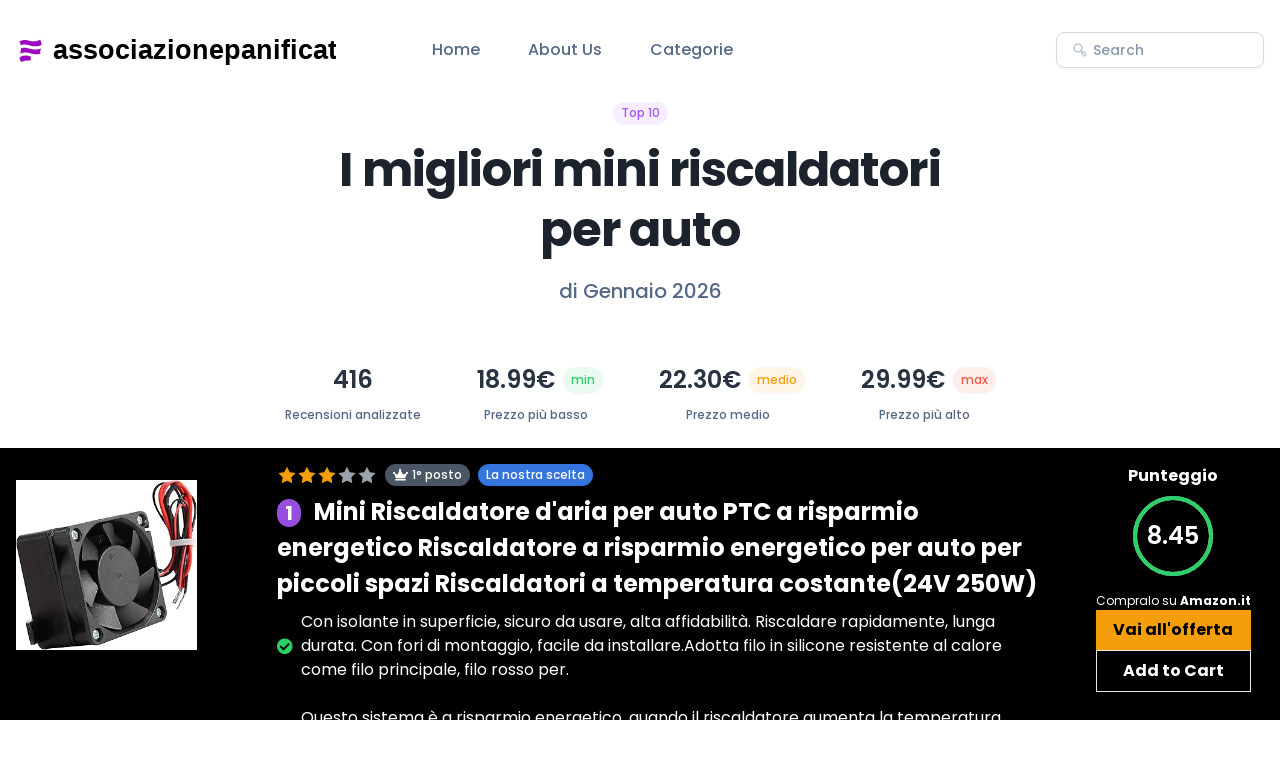

--- FILE ---
content_type: text/html; charset=utf-8
request_url: https://www.associazionepanificatori.it/mini-riscaldatore-per-auto/
body_size: 17563
content:

<!DOCTYPE html>
<html lang="it">

<head>
  <title>I migliori mini riscaldatori per auto</title>
  <meta charset="utf-8">
  <meta name="viewport" content="width=device-width, initial-scale=1, shrink-to-fit=no">

  <!-- Meta Description -->
  <meta name="description" content="Riscalda l'abitacolo in un attimo con il nostro mini riscaldatore portatile per auto. Piccolo, ma potente.">

  <!-- Canonical Tag -->
  <link rel="canonical" href="https://www.associazionepanificatori.it/mini-riscaldatore-per-auto" />

  <!-- Open Graph -->
  <meta property="og:title" content="I migliori mini riscaldatori per auto">
  <meta property="og:description" content="Riscalda l'abitacolo in un attimo con il nostro mini riscaldatore portatile per auto. Piccolo, ma potente.">
  <meta property="og:image" content="https://m.media-amazon.com/images/I/61ayedPHK+L._AC_SL1500_.jpg">
  <meta property="og:url" content="http://www.associazionepanificatori.it/mini-riscaldatore-per-auto">

  <!-- Twitter -->
  <meta name="twitter:title" content="I migliori mini riscaldatori per auto">
  <meta name="twitter:description" content="Riscalda l'abitacolo in un attimo con il nostro mini riscaldatore portatile per auto. Piccolo, ma potente.">
  <meta name="twitter:image" content="https://m.media-amazon.com/images/I/61ayedPHK+L._AC_SL1500_.jpg">
  <meta name="twitter:card" content="summary_large_image">

  <link rel="preconnect" href="https://fonts.gstatic.com">
  <link rel="stylesheet" href="https://fonts.googleapis.com/css2?family=Poppins:wght@400;500;600;700&display=swap">
  <link rel="stylesheet" href="/css/tailwind/tailwind.min.css">
  <link rel="stylesheet" href="/css/main.css">
  <link rel="stylesheet" href="https://cdnjs.cloudflare.com/ajax/libs/font-awesome/5.15.3/css/all.min.css">
  <link rel="icon" type="image/png" sizes="32x32" href="/shuffle-for-tailwind.png">
  
  <script src="/js/main.js"></script>
</head>

<body class="antialiased bg-body text-body font-body">
  <div class="">

    <section class="bg-white">
  <nav class="flex justify-between items-center p-6 px-4"> <!-- items-center added here -->
    <div class="flex items-center">
      <a href="/#"><img class="h-8 align-middle" src="/includes/logo.php" alt=""></a>
      <ul class="hidden xl:flex ml-24">
        <li class="mr-12"><a class="text-coolGray-500 hover:text-coolGray-900 font-medium" href="/#">Home</a></li>
        <li class="mr-12"><a class="text-coolGray-500 hover:text-coolGray-900 font-medium" href="/#about-us">About
            Us</a></li>
        <li class="mr-12"><a class="text-coolGray-500 hover:text-coolGray-900 font-medium"
            href="/categorie/">Categorie</a></li>
      </ul>
    </div>
    <div class="hidden xl:flex items-center">
      <div class="relative">
        <form action="/search.php" method="post">
          <div class="flex items-center py-2">
            <svg class="absolute top-1/2 left-4 transform -translate-y-1/2" width="16" height="16"
              viewbox="0 0 16 16" fill="none" xmlns="http://www.w3.org/2000/svg">
              <path
                d="M14.0467 11.22L12.6667 9.80667C12.3698 9.5245 11.9954 9.33754 11.5915 9.26983C11.1876 9.20211 10.7726 9.25673 10.4 9.42667L9.80001 8.82667C10.5071 7.88194 10.8299 6.70445 10.7037 5.53122C10.5775 4.358 10.0115 3.27615 9.11963 2.50347C8.2278 1.73078 7.07637 1.32464 5.89712 1.36679C4.71788 1.40894 3.59838 1.89626 2.76399 2.73065C1.92961 3.56503 1.44229 4.68453 1.40014 5.86378C1.35799 7.04302 1.76413 8.19446 2.53681 9.08629C3.3095 9.97812 4.39134 10.5441 5.56457 10.6704C6.7378 10.7966 7.91529 10.4737 8.86001 9.76667L9.45335 10.36C9.26341 10.7331 9.19534 11.1564 9.25873 11.5702C9.32212 11.984 9.51377 12.3675 9.80668 12.6667L11.22 14.08C11.595 14.4545 12.1033 14.6649 12.6333 14.6649C13.1633 14.6649 13.6717 14.4545 14.0467 14.08C14.2372 13.8937 14.3885 13.6713 14.4919 13.4257C14.5952 13.1802 14.6484 12.9164 14.6484 12.65C14.6484 12.3836 14.5952 12.1198 14.4919 11.8743C14.3885 11.6287 14.2372 11.4063 14.0467 11.22V11.22ZM8.39335 8.39333C7.92684 8.85866 7.33288 9.1753 6.68651 9.30323C6.04013 9.43117 5.37034 9.36466 4.76175 9.11212C4.15315 8.85958 3.63305 8.43234 3.26716 7.88436C2.90126 7.33638 2.70597 6.69224 2.70597 6.03333C2.70597 5.37442 2.90126 4.73029 3.26716 4.18231C3.63305 3.63433 4.15315 3.20708 4.76175 2.95454C5.37034 2.702 6.04013 2.6355 6.68651 2.76343C7.33288 2.89137 7.92684 3.208 8.39335 3.67333C8.70377 3.98297 8.95005 4.35081 9.1181 4.75577C9.28614 5.16074 9.37264 5.59488 9.37264 6.03333C9.37264 6.47178 9.28614 6.90592 9.1181 7.31089C8.95005 7.71586 8.70377 8.08369 8.39335 8.39333V8.39333ZM13.1067 13.1067C13.0447 13.1692 12.971 13.2187 12.8897 13.2526C12.8085 13.2864 12.7214 13.3039 12.6333 13.3039C12.5453 13.3039 12.4582 13.2864 12.377 13.2526C12.2957 13.2187 12.222 13.1692 12.16 13.1067L10.7467 11.6933C10.6842 11.6314 10.6346 11.5576 10.6008 11.4764C10.5669 11.3951 10.5495 11.308 10.5495 11.22C10.5495 11.132 10.5669 11.0449 10.6008 10.9636C10.6346 10.8824 10.6842 10.8086 10.7467 10.7467C10.8087 10.6842 10.8824 10.6346 10.9636 10.6007C11.0449 10.5669 11.132 10.5495 11.22 10.5495C11.308 10.5495 11.3952 10.5669 11.4764 10.6007C11.5576 10.6346 11.6314 10.6842 11.6933 10.7467L13.1067 12.16C13.1692 12.222 13.2188 12.2957 13.2526 12.3769C13.2865 12.4582 13.3039 12.5453 13.3039 12.6333C13.3039 12.7213 13.2865 12.8085 13.2526 12.8897C13.2188 12.971 13.1692 13.0447 13.1067 13.1067V13.1067Z"
                fill="#BBC3CF"></path>
            </svg><input
              class="w-52 h-9 py-1 pl-9 pr-4 text-sm text-coolGray-500 font-medium placeholder-coolGray-400 focus:outline-none focus:ring-2 focus:ring-violet-500 focus:ring-opacity-50 border border-coolGray-200 rounded-lg shadow-xsm"
              type="search" id="cerca" name="cerca" placeholder="Search" action="/search.php" method="post"
              required>
          </div>
        </form>
      </div>
    </div>
    <button class="navbar-burger self-center xl:hidden">

      <svg width="35" height="35" viewbox="0 0 32 32" fill="none" xmlns="http://www.w3.org/2000/svg">
        <rect class="text-coolGray-50" width="32" height="32" rx="6" fill="currentColor"></rect>
        <path class="text-coolGray-500"
          d="M7 12H25C25.2652 12 25.5196 11.8946 25.7071 11.7071C25.8946 11.5196 26 11.2652 26 11C26 10.7348 25.8946 10.4804 25.7071 10.2929C25.5196 10.1054 25.2652 10 25 10H7C6.73478 10 6.48043 10.1054 6.29289 10.2929C6.10536 10.4804 6 10.7348 6 11C6 11.2652 6.10536 11.5196 6.29289 11.7071C6.48043 11.8946 6.73478 12 7 12ZM25 15H7C6.73478 15 6.48043 15.1054 6.29289 15.2929C6.10536 15.4804 6 15.7348 6 16C6 16.2652 6.10536 16.5196 6.29289 16.7071C6.48043 16.8946 6.73478 17 7 17H25C25.2652 17 25.5196 16.8946 25.7071 16.7071C25.8946 16.5196 26 16.2652 26 16C26 15.7348 25.8946 15.4804 25.7071 15.2929C25.5196 15.1054 25.2652 15 25 15ZM25 20H7C6.73478 20 6.48043 20.1054 6.29289 20.2929C6.10536 20.4804 6 20.7348 6 21C6 21.2652 6.10536 21.5196 6.29289 21.7071C6.48043 21.8946 6.73478 22 7 22H25C25.2652 22 25.5196 21.8946 25.7071 21.7071C25.8946 21.5196 26 21.2652 26 21C26 20.7348 25.8946 20.4804 25.7071 20.2929C25.5196 20.1054 25.2652 20 25 20Z"
          fill="currentColor"></path>
      </svg></button>

  </nav>
  <div class="navbar-menu fixed top-0 left-0 z-50 w-full h-full bg-coolGray-900 bg-opacity-50 hidden">
    <div class="fixed top-0 left-0 bottom-0 w-full w-4/6 max-w-xs bg-white">
      <nav class="relative p-6 h-full overflow-y-auto"><a class="inline-block mb-2" href="/#">
          <img class="h-8" src="/includes/logo.php" alt=""></a>
        <div class="relative mb-6">
          <form action="/search.php" method="post">
            <svg class="absolute top-1/2 left-4 transform -translate-y-1/2" width="16" height="16"
              viewbox="0 0 16 16" fill="none" xmlns="http://www.w3.org/2000/svg">
              <path
                d="M14.0467 11.22L12.6667 9.80667C12.3698 9.5245 11.9954 9.33754 11.5915 9.26983C11.1876 9.20211 10.7726 9.25673 10.4 9.42667L9.80001 8.82667C10.5071 7.88194 10.8299 6.70445 10.7037 5.53122C10.5775 4.358 10.0115 3.27615 9.11963 2.50347C8.2278 1.73078 7.07637 1.32464 5.89712 1.36679C4.71788 1.40894 3.59838 1.89626 2.76399 2.73065C1.92961 3.56503 1.44229 4.68453 1.40014 5.86378C1.35799 7.04302 1.76413 8.19446 2.53681 9.08629C3.3095 9.97812 4.39134 10.5441 5.56457 10.6704C6.7378 10.7966 7.91529 10.4737 8.86001 9.76667L9.45335 10.36C9.26341 10.7331 9.19534 11.1564 9.25873 11.5702C9.32212 11.984 9.51377 12.3675 9.80668 12.6667L11.22 14.08C11.595 14.4545 12.1033 14.6649 12.6333 14.6649C13.1633 14.6649 13.6717 14.4545 14.0467 14.08C14.2372 13.8937 14.3885 13.6713 14.4919 13.4257C14.5952 13.1802 14.6484 12.9164 14.6484 12.65C14.6484 12.3836 14.5952 12.1198 14.4919 11.8743C14.3885 11.6287 14.2372 11.4063 14.0467 11.22V11.22ZM8.39335 8.39333C7.92684 8.85866 7.33288 9.1753 6.68651 9.30323C6.04013 9.43117 5.37034 9.36466 4.76175 9.11212C4.15315 8.85958 3.63305 8.43234 3.26716 7.88436C2.90126 7.33638 2.70597 6.69224 2.70597 6.03333C2.70597 5.37442 2.90126 4.73029 3.26716 4.18231C3.63305 3.63433 4.15315 3.20708 4.76175 2.95454C5.37034 2.702 6.04013 2.6355 6.68651 2.76343C7.33288 2.89137 7.92684 3.208 8.39335 3.67333C8.70377 3.98297 8.95005 4.35081 9.1181 4.75577C9.28614 5.16074 9.37264 5.59488 9.37264 6.03333C9.37264 6.47178 9.28614 6.90592 9.1181 7.31089C8.95005 7.71586 8.70377 8.08369 8.39335 8.39333V8.39333ZM13.1067 13.1067C13.0447 13.1692 12.971 13.2187 12.8897 13.2526C12.8085 13.2864 12.7214 13.3039 12.6333 13.3039C12.5453 13.3039 12.4582 13.2864 12.377 13.2526C12.2957 13.2187 12.222 13.1692 12.16 13.1067L10.7467 11.6933C10.6842 11.6314 10.6346 11.5576 10.6008 11.4764C10.5669 11.3951 10.5495 11.308 10.5495 11.22C10.5495 11.132 10.5669 11.0449 10.6008 10.9636C10.6346 10.8824 10.6842 10.8086 10.7467 10.7467C10.8087 10.6842 10.8824 10.6346 10.9636 10.6007C11.0449 10.5669 11.132 10.5495 11.22 10.5495C11.308 10.5495 11.3952 10.5669 11.4764 10.6007C11.5576 10.6346 11.6314 10.6842 11.6933 10.7467L13.1067 12.16C13.1692 12.222 13.2188 12.2957 13.2526 12.3769C13.2865 12.4582 13.3039 12.5453 13.3039 12.6333C13.3039 12.7213 13.2865 12.8085 13.2526 12.8897C13.2188 12.971 13.1692 13.0447 13.1067 13.1067V13.1067Z"
                fill="#BBC3CF"></path>
            </svg><input
              class="w-full h-9 py-1 pl-9 pr-4 text-sm text-coolGray-500 font-medium placeholder-coolGray-400 focus:outline-none focus:ring-2 focus:ring-violet-500 focus:ring-opacity-50 border border-coolGray-200 rounded-lg shadow-xsm"
              type="search" id="cerca" name="cerca" placeholder="Search" action="/search.php" method="post"
              required>
          </form>
        </div>
        <ul>
          <li><a
              class="block py-3 px-4 text-coolGray-500 hover:text-coolGray-900 font-medium hover:bg-coolGray-50 rounded-md"
              href="/#">Home</a></li>
          <li><a
              class="block py-3 px-4 text-coolGray-500 hover:text-coolGray-900 font-medium hover:bg-coolGray-50 rounded-md"
              href="/#about-us">About Us</a></li>
          <li><a
              class="block py-3 px-4 text-coolGray-500 hover:text-coolGray-900 font-medium hover:bg-coolGray-50 rounded-md"
              href="/categorie/">Categorie</a></li>
        </ul>
      </nav><a class="navbar-close absolute top-5 p-4 right-3" href="#">
        <svg width="12" height="12" viewbox="0 0 12 12" fill="none" xmlns="http://www.w3.org/2000/svg">
          <path
            d="M6.94004 6L11.14 1.80667C11.2656 1.68113 11.3361 1.51087 11.3361 1.33333C11.3361 1.1558 11.2656 0.985537 11.14 0.860002C11.0145 0.734466 10.8442 0.66394 10.6667 0.66394C10.4892 0.66394 10.3189 0.734466 10.1934 0.860002L6.00004 5.06L1.80671 0.860002C1.68117 0.734466 1.51091 0.663941 1.33337 0.663941C1.15584 0.663941 0.985576 0.734466 0.860041 0.860002C0.734505 0.985537 0.66398 1.1558 0.66398 1.33333C0.66398 1.51087 0.734505 1.68113 0.860041 1.80667L5.06004 6L0.860041 10.1933C0.797555 10.2553 0.747959 10.329 0.714113 10.4103C0.680267 10.4915 0.662842 10.5787 0.662842 10.6667C0.662842 10.7547 0.680267 10.8418 0.714113 10.9231C0.747959 11.0043 0.797555 11.078 0.860041 11.14C0.922016 11.2025 0.99575 11.2521 1.07699 11.2859C1.15823 11.3198 1.24537 11.3372 1.33337 11.3372C1.42138 11.3372 1.50852 11.3198 1.58976 11.2859C1.671 11.2521 1.74473 11.2025 1.80671 11.14L6.00004 6.94L10.1934 11.14C10.2554 11.2025 10.3291 11.2521 10.4103 11.2859C10.4916 11.3198 10.5787 11.3372 10.6667 11.3372C10.7547 11.3372 10.8419 11.3198 10.9231 11.2859C11.0043 11.2521 11.0781 11.2025 11.14 11.14C11.2025 11.078 11.2521 11.0043 11.286 10.9231C11.3198 10.8418 11.3372 10.7547 11.3372 10.6667C11.3372 10.5787 11.3198 10.4915 11.286 10.4103C11.2521 10.329 11.2025 10.2553 11.14 10.1933L6.94004 6Z"
            fill="#556987"></path>
        </svg></a>

    </div>
  </div>
</section>
    <div class="container mx-auto">
      <div class="md:max-w-2xl mx-auto text-center">
        <span
          class="inline-block py-px px-2 mb-4 text-xs leading-5 text-violet-500 bg-violet-100 font-medium rounded-full shadow-sm">Top
          10</span>
        <h2 class="mb-4 text-3xl md:text-5xl leading-tight text-darkCoolGray-900 font-bold tracking-tighter">
          I migliori mini riscaldatori per auto        </h2>
        <p class="mb-6 text-lg md:text-xl font-medium text-coolGray-500">di
          Gennaio 2026        </p>
      </div>
    </div>

    <div class="flex justify-center items-center flex-wrap sm:flex-nowrap">
      <div class="p-6 flex flex-col text-center">
        <div class="w-auto p-2">
          <p class="font-semibold text-2xl text-coolGray-900">
            416          </p>
        </div>
        <p class="font-medium text-xs text-coolGray-500">Recensioni analizzate</p>
      </div>

      <div class="p-6 flex flex-col text-center">
        <div class="flex flex-wrap items-center">
          <div class="w-auto p-2">
            <p class="font-semibold text-2xl text-coolGray-900">
              18.99€
            </p>
          </div>
          <p class="flex items-center p-1 px-2 text-xs text-green-500 font-medium bg-green-100 rounded-full shadow-sm">
            <span>min</span>
          </p>
        </div>
        <p class="font-medium text-xs text-coolGray-500">Prezzo più basso</p>
      </div>

      <div class="p-6 flex flex-col text-center">
        <div class="flex flex-wrap items-center">
          <div class="w-auto p-2">
            <p class="font-semibold text-2xl text-coolGray-900">
              22.30€
            </p>
          </div>
          <p
            class="flex items-center p-1 px-2 text-xs text-yellow-500 font-medium bg-yellow-100 rounded-full shadow-sm">
            <span>medio</span>
          </p>
        </div>
        <p class="font-medium text-xs text-coolGray-500">Prezzo medio</p>
      </div>

      <div class="p-6 flex flex-col text-center">
        <div class="flex flex-wrap items-center">
          <div class="w-auto p-2">
            <p class="font-semibold text-2xl text-coolGray-900">
              29.99€
            </p>
          </div>
          <p class="flex items-center p-1 px-2 text-xs text-red-500 font-medium bg-red-100 rounded-full shadow-sm">
            <span>max</span>
          </p>
        </div>
        <p class="font-medium text-xs text-coolGray-500">Prezzo più alto</p>
      </div>
    </div>

    
    <div class="mx-auto p-4 bg-black">
      <div class="flex flex-wrap -mx-4">
      <div class="w-full lg:w-1/6 mb-4 lg:mb-0 px-4 flex justify-center">
          <div>
            <a href="https://www.amazon.it/dp/B08QJKXP6F/ref=nosim?tag=associazionepanificatori-21">
              <img id="thumbnailImg thumbnailId" class="img-fluid pt-4 block w-32 h-auto lg:w-full" src="https://m.media-amazon.com/images/I/61ayedPHK+L._AC_SL300_.jpg" alt="Mini riscaldatore per auto thumbnail classifica" onerror="this.onerror=null;this.src='/flex-ui-assets/placeholder-image.png';">
            </a>
          </div>
        </div>
        <div class="w-full lg:w-4/6 px-4">
          <div class="xl:pl-12">
            <div class="flex items-center mb-2">
            <svg xmlns="http://www.w3.org/2000/svg" class="h-5 w-5 inline-block text-yellow-500" viewBox="0 0 20 20" fill="currentColor"><path fill-rule="evenodd" d="M10 1.786l2.663 5.394 5.974.872-4.316 4.209.972 5.954L10 15.6l-5.292 2.615.972-5.954-4.316-4.209 5.974-.872L10 1.786z" clip-rule="evenodd" /></svg><svg xmlns="http://www.w3.org/2000/svg" class="h-5 w-5 inline-block text-yellow-500" viewBox="0 0 20 20" fill="currentColor"><path fill-rule="evenodd" d="M10 1.786l2.663 5.394 5.974.872-4.316 4.209.972 5.954L10 15.6l-5.292 2.615.972-5.954-4.316-4.209 5.974-.872L10 1.786z" clip-rule="evenodd" /></svg><svg xmlns="http://www.w3.org/2000/svg" class="h-5 w-5 inline-block text-yellow-500" viewBox="0 0 20 20" fill="currentColor"><path fill-rule="evenodd" d="M10 1.786l2.663 5.394 5.974.872-4.316 4.209.972 5.954L10 15.6l-5.292 2.615.972-5.954-4.316-4.209 5.974-.872L10 1.786z" clip-rule="evenodd" /></svg><svg xmlns="http://www.w3.org/2000/svg" class="h-5 w-5 inline-block text-gray-400" viewBox="0 0 20 20" fill="currentColor"><path fill-rule="evenodd" d="M10 1.786l2.663 5.394 5.974.872-4.316 4.209.972 5.954L10 15.6l-5.292 2.615.972-5.954-4.316-4.209 5.974-.872L10 1.786z" clip-rule="evenodd" /></svg><svg xmlns="http://www.w3.org/2000/svg" class="h-5 w-5 inline-block text-gray-400" viewBox="0 0 20 20" fill="currentColor"><path fill-rule="evenodd" d="M10 1.786l2.663 5.394 5.974.872-4.316 4.209.972 5.954L10 15.6l-5.292 2.615.972-5.954-4.316-4.209 5.974-.872L10 1.786z" clip-rule="evenodd" /></svg><span class="inline-block py-px px-2 ml-2 text-xs leading-5 text-white bg-gray-600 font-medium rounded-full shadow-sm"><i class="fas fa-crown mr-1"> </i>1° posto</span><span class="inline-block py-px px-2 ml-2 text-xs leading-5 text-white bg-blue-600 font-medium rounded-full shadow-sm">La nostra scelta</span>            </div>
            
            <a href="https://www.amazon.it/dp/B08QJKXP6F/ref=nosim?tag=associazionepanificatori-21" class="flex items-center">
              <h3 class="text-1xl sm:text-2xl font-bold text-white mb-2">
                <span class="px-2 text-xl leading-5 text-white text-bold bg-violet-600 font-large rounded-full shadow-sm">1</span>
                <span class="ml-2">Mini Riscaldatore d'aria per auto PTC a risparmio energetico Riscaldatore a risparmio energetico per auto per piccoli spazi Riscaldatori a temperatura costante(24V 250W)</span>
              </h3>
            </a>

            <div class="list-group-flush rounded bg-lightblue">
            
              <a href="https://www.amazon.it/dp/B08QJKXP6F/ref=nosim?tag=associazionepanificatori-21" class='list-group-item text-white text-decoration-none bg-transparent border-0 flex items-center ' id='feature-1-0'><i class='fas fa-check-circle text-green-500 mr-2'></i> Con isolante in superficie, sicuro da usare, alta affidabilità. Riscaldare rapidamente, lunga durata. Con fori di montaggio, facile da installare.Adotta filo in silicone resistente al calore come filo principale, filo rosso per.</a><br><a href="https://www.amazon.it/dp/B08QJKXP6F/ref=nosim?tag=associazionepanificatori-21" class='list-group-item text-white text-decoration-none bg-transparent border-0 flex items-center ' id='feature-1-1'><i class='fas fa-check-circle text-green-500 mr-2'></i> Questo sistema è a risparmio energetico, quando il riscaldatore aumenta la temperatura ambientale, la potenza si ridurrà gradualmente entro determinati intervalli. Applicabile per riscaldamento, umidificatore, aria condizionata e altri apparecchi di uso comune.</a><br><a href="https://www.amazon.it/dp/B08QJKXP6F/ref=nosim?tag=associazionepanificatori-21" class='list-group-item text-white text-decoration-none bg-transparent border-0 flex items-center hidden-features' id='feature-1-2'><i class='fas fa-check-circle text-green-500 mr-2'></i> Istruzioni del prodotto: 1. Quando il filo nudo si estende dal riscaldatore, l'elettrodo positivo e quello negativo non vengono distinti. Si prega di inserire la tensione nominale e la corrente sufficiente.</a><br><a href="https://www.amazon.it/dp/B08QJKXP6F/ref=nosim?tag=associazionepanificatori-21" class='list-group-item text-white text-decoration-none bg-transparent border-0 flex items-center hidden-features' id='feature-1-3'><i class='fas fa-check-circle text-green-500 mr-2'></i> Istruzioni del prodotto: 2. Quando il filo nudo si estende dalla ventola, il rosso è l'elettrodo positivo e il nero è l'elettrodo negativo. Si prega di inserire la tensione nominale e la corrente sufficiente. 3. Il riscaldatore può essere utilizzato in ambienti con aria estremamente umida. Non importa se una piccola quantità di gocce d'acqua viene spruzzata sulla superficie del riscaldatore, ma non possono essere immerse in liquidi.</a><br><a href="https://www.amazon.it/dp/B08QJKXP6F/ref=nosim?tag=associazionepanificatori-21" class='list-group-item text-white text-decoration-none bg-transparent border-0 flex items-center hidden-features' id='feature-1-4'><i class='fas fa-check-circle text-green-500 mr-2'></i> Istruzioni del prodotto: 4. L'isolamento nero della staffa del riscaldatore è resistente alle alte temperature, ma la parte metallica è conduttiva. Si prega di prestare attenzione alla sicurezza durante l'utilizzo. 5. La durata della ventola del riscaldatore è di 3 ~ 5 anni, 20000 ~ 30000 ore.</a><br>              <div class="row p-3">
                <div class="col-sm-6 col-md-12">
                  <center>
                    <div class="flex flex-col md:flex-row justify-center items-center">
                      <button class="btn btn-info show-more-button text-white border border-white p-2 w-full md:w-auto" data-product-id="1">Mostra più info</button>                      <a href="https://www.amazon.it/dp/B08QJKXP6F/ref=nosim?tag=associazionepanificatori-21" role="button" class="btn btn-success bg-blue-500 hover:bg-blue-700 text-white border border-white p-2 w-full md:w-auto">Vedi offerta su <strong>Amazon.it</strong></a>
                    </div>
                  </center>
                </div>
              </div>

            </div>

          </div>
        </div>
        <div class="w-full lg:w-1/6 px-4 flex flex-col items-center">
          <div class="flex mb-2 items-center">
            <span class="text-white font-bold">Punteggio</span>
          </div>

          <div class="relative">
            <div class="rounded-full h-20 w-20 border-4 border-gray-300 p-2">
              <div class="flex items-center justify-center h-full">
                <span class="text-2xl text-white font-semibold">
                  8.45                </span>
              </div>
            </div>
            <div class="absolute top-0 left-0 rounded-full h-20 w-20 border-4 border-green-500 transform transition-all duration-300"></div>
          </div>

          <div class="py-4 flex flex-col flex-wrap items-center justify-between">
            <span class="text-white text-xs">Compralo su <strong>Amazon.it</strong></span>
            <a class="inline-block w-full px-4 py-2 text-center text-black font-bold bg-yellow-500 hover:bg-yellow-600" href="https://www.amazon.it/dp/B08QJKXP6F/ref=nosim?tag=associazionepanificatori-21">Vai all'offerta</a>
            <a class="inline-block w-full px-4 py-2 text-center text-white font-bold border border-blueGray-800 hover:bg-blueGray-800" href="https://www.amazon.it/gp/aws/cart/add.html?AssociateTag=associazionepanificatori-21&ASIN.1=B08QJKXP6F&Quantity.1=1">Add to Cart</a>
          </div>
        </div>
      </div>
    </div>

    <hr class="mobile-divider border-t border-gray-300 ">

    
    <div class="mx-auto p-4 bg-black">
      <div class="flex flex-wrap -mx-4">
      <div class="w-full lg:w-1/6 mb-4 lg:mb-0 px-4 flex justify-center">
          <div>
            <a href="https://www.amazon.it/dp/B0BJTJ88ZT/ref=nosim?tag=associazionepanificatori-21">
              <img id="thumbnailImg thumbnailId" class="img-fluid pt-4 block w-32 h-auto lg:w-full" src="https://m.media-amazon.com/images/I/61B9ERNlYuL._AC_SL300_.jpg" alt="Mini riscaldatore per auto thumbnail classifica" onerror="this.onerror=null;this.src='/flex-ui-assets/placeholder-image.png';">
            </a>
          </div>
        </div>
        <div class="w-full lg:w-4/6 px-4">
          <div class="xl:pl-12">
            <div class="flex items-center mb-2">
            <svg xmlns="http://www.w3.org/2000/svg" class="h-5 w-5 inline-block text-yellow-500" viewBox="0 0 20 20" fill="currentColor"><path fill-rule="evenodd" d="M10 1.786l2.663 5.394 5.974.872-4.316 4.209.972 5.954L10 15.6l-5.292 2.615.972-5.954-4.316-4.209 5.974-.872L10 1.786z" clip-rule="evenodd" /></svg><svg xmlns="http://www.w3.org/2000/svg" class="h-5 w-5 inline-block text-yellow-500" viewBox="0 0 20 20" fill="currentColor"><path fill-rule="evenodd" d="M10 1.786l2.663 5.394 5.974.872-4.316 4.209.972 5.954L10 15.6l-5.292 2.615.972-5.954-4.316-4.209 5.974-.872L10 1.786z" clip-rule="evenodd" /></svg><svg xmlns="http://www.w3.org/2000/svg" class="h-5 w-5 inline-block text-yellow-500" viewBox="0 0 20 20" fill="currentColor"><path fill-rule="evenodd" d="M10 1.786l2.663 5.394 5.974.872-4.316 4.209.972 5.954L10 15.6l-5.292 2.615.972-5.954-4.316-4.209 5.974-.872L10 1.786z" clip-rule="evenodd" /></svg><svg xmlns="http://www.w3.org/2000/svg" class="h-5 w-5 inline-block text-gray-400" viewBox="0 0 20 20" fill="currentColor"><path fill-rule="evenodd" d="M10 1.786l2.663 5.394 5.974.872-4.316 4.209.972 5.954L10 15.6l-5.292 2.615.972-5.954-4.316-4.209 5.974-.872L10 1.786z" clip-rule="evenodd" /></svg><svg xmlns="http://www.w3.org/2000/svg" class="h-5 w-5 inline-block text-gray-400" viewBox="0 0 20 20" fill="currentColor"><path fill-rule="evenodd" d="M10 1.786l2.663 5.394 5.974.872-4.316 4.209.972 5.954L10 15.6l-5.292 2.615.972-5.954-4.316-4.209 5.974-.872L10 1.786z" clip-rule="evenodd" /></svg><span class="inline-block py-px px-2 ml-2 text-xs leading-5 text-white bg-gray-600 font-medium rounded-full shadow-sm"><i class="fas fa-crown mr-1"> </i>2° posto</span>            </div>
            
            <a href="https://www.amazon.it/dp/B0BJTJ88ZT/ref=nosim?tag=associazionepanificatori-21" class="flex items-center">
              <h3 class="text-1xl sm:text-2xl font-bold text-white mb-2">
                <span class="px-2 text-xl leading-5 text-white text-bold bg-violet-600 font-large rounded-full shadow-sm">2</span>
                <span class="ml-2">Riscaldatore elettrico mini riscaldatore 12V 300W Riscaldatore per auto Ventilatore regolabile Riscaldatore d'aria Sbrinatore Demister (12V #3)</span>
              </h3>
            </a>

            <div class="list-group-flush rounded bg-lightblue">
            
              <a href="https://www.amazon.it/dp/B0BJTJ88ZT/ref=nosim?tag=associazionepanificatori-21" class='list-group-item text-white text-decoration-none bg-transparent border-0 flex items-center ' id='feature-2-0'><i class='fas fa-check-circle text-green-500 mr-2'></i> Doppio interruttore: il nostro mini riscaldatore è progettato con un doppio interruttore per regolare la temperatura. Ci sono impostazioni di ventola e riscaldamento.</a><br><a href="https://www.amazon.it/dp/B0BJTJ88ZT/ref=nosim?tag=associazionepanificatori-21" class='list-group-item text-white text-decoration-none bg-transparent border-0 flex items-center ' id='feature-2-1'><i class='fas fa-check-circle text-green-500 mr-2'></i> Protezione di sicurezza: il nostro mini riscaldatore è protetto dal surriscaldamento e si interrompe automaticamente quando la temperatura diventa troppo alta. Sicuro e stabile.</a><br><a href="https://www.amazon.it/dp/B0BJTJ88ZT/ref=nosim?tag=associazionepanificatori-21" class='list-group-item text-white text-decoration-none bg-transparent border-0 flex items-center hidden-features' id='feature-2-2'><i class='fas fa-check-circle text-green-500 mr-2'></i> Senza rumore: il nostro mini riscaldatore è compatto e facile da trasportare con una ventola silenziosa, silenziosa e non disturba il riposo o lo studio.</a><br><a href="https://www.amazon.it/dp/B0BJTJ88ZT/ref=nosim?tag=associazionepanificatori-21" class='list-group-item text-white text-decoration-none bg-transparent border-0 flex items-center hidden-features' id='feature-2-3'><i class='fas fa-check-circle text-green-500 mr-2'></i> Buona compatibilità: il nostro mini riscaldatore è facile da collegare a alimentatori e generatori ed è adatto a tutti i veicoli da 12 V.</a><br><a href="https://www.amazon.it/dp/B0BJTJ88ZT/ref=nosim?tag=associazionepanificatori-21" class='list-group-item text-white text-decoration-none bg-transparent border-0 flex items-center hidden-features' id='feature-2-4'><i class='fas fa-check-circle text-green-500 mr-2'></i> 【Efficienza energetica】-- Il nostro mini riscaldatore elettrico è efficiente dal punto di vista energetico, alta conversione di energia, utilizza un alimentatore separato, è efficacemente isolato ed è facile da riporre e trasportare.</a><br>              <div class="row p-3">
                <div class="col-sm-6 col-md-12">
                  <center>
                    <div class="flex flex-col md:flex-row justify-center items-center">
                      <button class="btn btn-info show-more-button text-white border border-white p-2 w-full md:w-auto" data-product-id="2">Mostra più info</button>                      <a href="https://www.amazon.it/dp/B0BJTJ88ZT/ref=nosim?tag=associazionepanificatori-21" role="button" class="btn btn-success bg-blue-500 hover:bg-blue-700 text-white border border-white p-2 w-full md:w-auto">Vedi offerta su <strong>Amazon.it</strong></a>
                    </div>
                  </center>
                </div>
              </div>

            </div>

          </div>
        </div>
        <div class="w-full lg:w-1/6 px-4 flex flex-col items-center">
          <div class="flex mb-2 items-center">
            <span class="text-white font-bold">Punteggio</span>
          </div>

          <div class="relative">
            <div class="rounded-full h-20 w-20 border-4 border-gray-300 p-2">
              <div class="flex items-center justify-center h-full">
                <span class="text-2xl text-white font-semibold">
                  8.2                </span>
              </div>
            </div>
            <div class="absolute top-0 left-0 rounded-full h-20 w-20 border-4 border-green-500 transform transition-all duration-300"></div>
          </div>

          <div class="py-4 flex flex-col flex-wrap items-center justify-between">
            <span class="text-white text-xs">Compralo su <strong>Amazon.it</strong></span>
            <a class="inline-block w-full px-4 py-2 text-center text-black font-bold bg-yellow-500 hover:bg-yellow-600" href="https://www.amazon.it/dp/B0BJTJ88ZT/ref=nosim?tag=associazionepanificatori-21">Vai all'offerta</a>
            <a class="inline-block w-full px-4 py-2 text-center text-white font-bold border border-blueGray-800 hover:bg-blueGray-800" href="https://www.amazon.it/gp/aws/cart/add.html?AssociateTag=associazionepanificatori-21&ASIN.1=B0BJTJ88ZT&Quantity.1=1">Add to Cart</a>
          </div>
        </div>
      </div>
    </div>

    <hr class="mobile-divider border-t border-gray-300 ">

    
    <div class="mx-auto p-4 bg-black">
      <div class="flex flex-wrap -mx-4">
      <div class="w-full lg:w-1/6 mb-4 lg:mb-0 px-4 flex justify-center">
          <div>
            <a href="https://www.amazon.it/dp/B092415P3Z/ref=nosim?tag=associazionepanificatori-21">
              <img id="thumbnailImg thumbnailId" class="img-fluid pt-4 block w-32 h-auto lg:w-full" src="https://m.media-amazon.com/images/I/51i1VXYI+qL._AC_SL300_.jpg" alt="Mini riscaldatore per auto thumbnail classifica" onerror="this.onerror=null;this.src='/flex-ui-assets/placeholder-image.png';">
            </a>
          </div>
        </div>
        <div class="w-full lg:w-4/6 px-4">
          <div class="xl:pl-12">
            <div class="flex items-center mb-2">
            <svg xmlns="http://www.w3.org/2000/svg" class="h-5 w-5 inline-block text-yellow-500" viewBox="0 0 20 20" fill="currentColor"><path fill-rule="evenodd" d="M10 1.786l2.663 5.394 5.974.872-4.316 4.209.972 5.954L10 15.6l-5.292 2.615.972-5.954-4.316-4.209 5.974-.872L10 1.786z" clip-rule="evenodd" /></svg><svg xmlns="http://www.w3.org/2000/svg" class="h-5 w-5 inline-block text-yellow-500" viewBox="0 0 20 20" fill="currentColor"><path fill-rule="evenodd" d="M10 1.786l2.663 5.394 5.974.872-4.316 4.209.972 5.954L10 15.6l-5.292 2.615.972-5.954-4.316-4.209 5.974-.872L10 1.786z" clip-rule="evenodd" /></svg><svg xmlns="http://www.w3.org/2000/svg" class="h-5 w-5 inline-block text-gray-400" viewBox="0 0 20 20" fill="currentColor"><path fill-rule="evenodd" d="M10 1.786l2.663 5.394 5.974.872-4.316 4.209.972 5.954L10 15.6l-5.292 2.615.972-5.954-4.316-4.209 5.974-.872L10 1.786z" clip-rule="evenodd" /></svg><svg xmlns="http://www.w3.org/2000/svg" class="h-5 w-5 inline-block text-gray-400" viewBox="0 0 20 20" fill="currentColor"><path fill-rule="evenodd" d="M10 1.786l2.663 5.394 5.974.872-4.316 4.209.972 5.954L10 15.6l-5.292 2.615.972-5.954-4.316-4.209 5.974-.872L10 1.786z" clip-rule="evenodd" /></svg><svg xmlns="http://www.w3.org/2000/svg" class="h-5 w-5 inline-block text-gray-400" viewBox="0 0 20 20" fill="currentColor"><path fill-rule="evenodd" d="M10 1.786l2.663 5.394 5.974.872-4.316 4.209.972 5.954L10 15.6l-5.292 2.615.972-5.954-4.316-4.209 5.974-.872L10 1.786z" clip-rule="evenodd" /></svg><span class="inline-block py-px px-2 ml-2 text-xs leading-5 text-white bg-gray-600 font-medium rounded-full shadow-sm"><i class="fas fa-crown mr-1"> </i>3° posto</span>            </div>
            
            <a href="https://www.amazon.it/dp/B092415P3Z/ref=nosim?tag=associazionepanificatori-21" class="flex items-center">
              <h3 class="text-1xl sm:text-2xl font-bold text-white mb-2">
                <span class="px-2 text-xl leading-5 text-white text-bold bg-violet-600 font-large rounded-full shadow-sm">3</span>
                <span class="ml-2">Scaldabagno per Auto, Riscaldatore Ad Immersione,Mini Riscaldatore Sommergibile per Auto Elettrica Portatile 12v / 24v per Viaggi, Picnic, Campeggio, Scaldabagno In Acciaio Inossidabile,12v</span>
              </h3>
            </a>

            <div class="list-group-flush rounded bg-lightblue">
            
              <a href="https://www.amazon.it/dp/B092415P3Z/ref=nosim?tag=associazionepanificatori-21" class='list-group-item text-white text-decoration-none bg-transparent border-0 flex items-center ' id='feature-3-0'><i class='fas fa-check-circle text-green-500 mr-2'></i> Alta efficienza, basso consumo energetico. Fai bollire rapidamente il liquido in circa 10 minuti. La potenza è compresa tra 120 W e 140 W, il consumo energetico è basso, lo scaldabagno è molto conveniente e il prezzo è ragionevole.</a><br><a href="https://www.amazon.it/dp/B092415P3Z/ref=nosim?tag=associazionepanificatori-21" class='list-group-item text-white text-decoration-none bg-transparent border-0 flex items-center ' id='feature-3-1'><i class='fas fa-check-circle text-green-500 mr-2'></i> Design compatto. Questi riscaldatori ad immersione da viaggio sono facili da trasportare o riporre in macchina. Sono riscaldatori ad immersione portatili e sono una scelta eccellente per risparmiare spazio.</a><br><a href="https://www.amazon.it/dp/B092415P3Z/ref=nosim?tag=associazionepanificatori-21" class='list-group-item text-white text-decoration-none bg-transparent border-0 flex items-center hidden-features' id='feature-3-2'><i class='fas fa-check-circle text-green-500 mr-2'></i> Facile da usare. Basta immergere il riscaldatore nella tazza per immergerlo, collegarlo alla fonte di alimentazione, scollegarlo quando viene raggiunta la temperatura desiderata, attendere 15 secondi, quindi rimuoverlo dal liquido.</a><br><a href="https://www.amazon.it/dp/B092415P3Z/ref=nosim?tag=associazionepanificatori-21" class='list-group-item text-white text-decoration-none bg-transparent border-0 flex items-center hidden-features' id='feature-3-3'><i class='fas fa-check-circle text-green-500 mr-2'></i> Materiali di alta qualità. Realizzato in ABS e rame, resistente al calore, alla polvere, alla corrosione, sicuro e durevole da usare.</a><br><a href="https://www.amazon.it/dp/B092415P3Z/ref=nosim?tag=associazionepanificatori-21" class='list-group-item text-white text-decoration-none bg-transparent border-0 flex items-center hidden-features' id='feature-3-4'><i class='fas fa-check-circle text-green-500 mr-2'></i> molto diffuso. Con il riscaldatore ad immersione puoi far bollire lacqua, il caffè o il tè nella tua auto. Molto adatto per attività allaperto come guida autonoma, campeggio, picnic ecc., Soprattutto nel freddo inverno</a><br>              <div class="row p-3">
                <div class="col-sm-6 col-md-12">
                  <center>
                    <div class="flex flex-col md:flex-row justify-center items-center">
                      <button class="btn btn-info show-more-button text-white border border-white p-2 w-full md:w-auto" data-product-id="3">Mostra più info</button>                      <a href="https://www.amazon.it/dp/B092415P3Z/ref=nosim?tag=associazionepanificatori-21" role="button" class="btn btn-success bg-blue-500 hover:bg-blue-700 text-white border border-white p-2 w-full md:w-auto">Vedi offerta su <strong>Amazon.it</strong></a>
                    </div>
                  </center>
                </div>
              </div>

            </div>

          </div>
        </div>
        <div class="w-full lg:w-1/6 px-4 flex flex-col items-center">
          <div class="flex mb-2 items-center">
            <span class="text-white font-bold">Punteggio</span>
          </div>

          <div class="relative">
            <div class="rounded-full h-20 w-20 border-4 border-gray-300 p-2">
              <div class="flex items-center justify-center h-full">
                <span class="text-2xl text-white font-semibold">
                  7.8                </span>
              </div>
            </div>
            <div class="absolute top-0 left-0 rounded-full h-20 w-20 border-4 border-green-500 transform transition-all duration-300"></div>
          </div>

          <div class="py-4 flex flex-col flex-wrap items-center justify-between">
            <span class="text-white text-xs">Compralo su <strong>Amazon.it</strong></span>
            <a class="inline-block w-full px-4 py-2 text-center text-black font-bold bg-yellow-500 hover:bg-yellow-600" href="https://www.amazon.it/dp/B092415P3Z/ref=nosim?tag=associazionepanificatori-21">Vai all'offerta</a>
            <a class="inline-block w-full px-4 py-2 text-center text-white font-bold border border-blueGray-800 hover:bg-blueGray-800" href="https://www.amazon.it/gp/aws/cart/add.html?AssociateTag=associazionepanificatori-21&ASIN.1=B092415P3Z&Quantity.1=1">Add to Cart</a>
          </div>
        </div>
      </div>
    </div>

    <hr class="mobile-divider border-t border-gray-300 ">

    
    <div class="mx-auto p-4 bg-black">
      <div class="flex flex-wrap -mx-4">
      <div class="w-full lg:w-1/6 mb-4 lg:mb-0 px-4 flex justify-center">
          <div>
            <a href="https://www.amazon.it/dp/B09M6GFHCZ/ref=nosim?tag=associazionepanificatori-21">
              <img id="thumbnailImg thumbnailId" class="img-fluid pt-4 block w-32 h-auto lg:w-full" src="https://m.media-amazon.com/images/I/61HN6z1hiaL._AC_SL300_.jpg" alt="Mini riscaldatore per auto thumbnail classifica" onerror="this.onerror=null;this.src='/flex-ui-assets/placeholder-image.png';">
            </a>
          </div>
        </div>
        <div class="w-full lg:w-4/6 px-4">
          <div class="xl:pl-12">
            <div class="flex items-center mb-2">
            <svg xmlns="http://www.w3.org/2000/svg" class="h-5 w-5 inline-block text-yellow-500" viewBox="0 0 20 20" fill="currentColor"><path fill-rule="evenodd" d="M10 1.786l2.663 5.394 5.974.872-4.316 4.209.972 5.954L10 15.6l-5.292 2.615.972-5.954-4.316-4.209 5.974-.872L10 1.786z" clip-rule="evenodd" /></svg><svg xmlns="http://www.w3.org/2000/svg" class="h-5 w-5 inline-block text-yellow-500" viewBox="0 0 20 20" fill="currentColor"><path fill-rule="evenodd" d="M10 1.786l2.663 5.394 5.974.872-4.316 4.209.972 5.954L10 15.6l-5.292 2.615.972-5.954-4.316-4.209 5.974-.872L10 1.786z" clip-rule="evenodd" /></svg><svg xmlns="http://www.w3.org/2000/svg" class="h-5 w-5 inline-block text-gray-400" viewBox="0 0 20 20" fill="currentColor"><path fill-rule="evenodd" d="M10 1.786l2.663 5.394 5.974.872-4.316 4.209.972 5.954L10 15.6l-5.292 2.615.972-5.954-4.316-4.209 5.974-.872L10 1.786z" clip-rule="evenodd" /></svg><svg xmlns="http://www.w3.org/2000/svg" class="h-5 w-5 inline-block text-gray-400" viewBox="0 0 20 20" fill="currentColor"><path fill-rule="evenodd" d="M10 1.786l2.663 5.394 5.974.872-4.316 4.209.972 5.954L10 15.6l-5.292 2.615.972-5.954-4.316-4.209 5.974-.872L10 1.786z" clip-rule="evenodd" /></svg><svg xmlns="http://www.w3.org/2000/svg" class="h-5 w-5 inline-block text-gray-400" viewBox="0 0 20 20" fill="currentColor"><path fill-rule="evenodd" d="M10 1.786l2.663 5.394 5.974.872-4.316 4.209.972 5.954L10 15.6l-5.292 2.615.972-5.954-4.316-4.209 5.974-.872L10 1.786z" clip-rule="evenodd" /></svg>            </div>
            
            <a href="https://www.amazon.it/dp/B09M6GFHCZ/ref=nosim?tag=associazionepanificatori-21" class="flex items-center">
              <h3 class="text-1xl sm:text-2xl font-bold text-white mb-2">
                <span class="px-2 text-xl leading-5 text-white text-bold bg-violet-600 font-large rounded-full shadow-sm">4</span>
                <span class="ml-2">Achort Auto Riscaldatore, 12 V 150 W Riscaldatore Portatile per Auto 2 in 1 Presa Accendisigari Sbrinatore con Ventola Riscaldamento Veloce Raffreddamento Sbrinamento Defogger Demister Ventola</span>
              </h3>
            </a>

            <div class="list-group-flush rounded bg-lightblue">
            
              <a href="https://www.amazon.it/dp/B09M6GFHCZ/ref=nosim?tag=associazionepanificatori-21" class='list-group-item text-white text-decoration-none bg-transparent border-0 flex items-center ' id='feature-4-0'><i class='fas fa-check-circle text-green-500 mr-2'></i> Riscaldamento per auto: il nostro termoventilatore per auto dispone di rapide funzioni di riscaldamento e raffreddamento. È possibile rimuovere rapidamente la nebbia o il pneumatico sul parabrezza dell'auto, riscaldando l'aria, mantenere una visione chiara della guida e rendere la guida più calda e sicura. È anche possibile accendere il vento naturale in una calda giornata estiva, per raffreddare rapidamente l'auto e fornire una comoda esperienza di guida.</a><br><a href="https://www.amazon.it/dp/B09M6GFHCZ/ref=nosim?tag=associazionepanificatori-21" class='list-group-item text-white text-decoration-none bg-transparent border-0 flex items-center ' id='feature-4-1'><i class='fas fa-check-circle text-green-500 mr-2'></i> Facile da installare e utilizzare. È possibile fissare il riscaldatore portatile per auto con nastro biadesivo, in modo che il demister dell'auto possa aderire saldamente senza scivolare. Il pannello riscaldante ha una presa accendisigari da 12 V. Basta inserire la presa accendisigari da 12 V e poi regolare l'aria calda o naturale attraverso le due velocità del riscaldamento auto da 12 V. È molto facile e comodo da usare.</a><br><a href="https://www.amazon.it/dp/B09M6GFHCZ/ref=nosim?tag=associazionepanificatori-21" class='list-group-item text-white text-decoration-none bg-transparent border-0 flex items-center hidden-features' id='feature-4-2'><i class='fas fa-check-circle text-green-500 mr-2'></i> Efficiente e silenzioso, il termoventilatore per auto ha una forte forza di soffiaggio, che riscalda rapidamente l'aria e aumenta la temperatura dell'auto in modo uniforme e scongelare e appannare i finestrini e il parabrezza in modo efficiente. Inoltre, i gadget per auto possono lavorare in modo silenzioso senza compromettere la guida e l'ascolto della musica, offrendo un buon comfort di guida.</a><br><a href="https://www.amazon.it/dp/B09M6GFHCZ/ref=nosim?tag=associazionepanificatori-21" class='list-group-item text-white text-decoration-none bg-transparent border-0 flex items-center hidden-features' id='feature-4-3'><i class='fas fa-check-circle text-green-500 mr-2'></i> Protezione completa del materiale premium: il nostro sbrinatore per riscaldamento auto è realizzato in ABS di alta qualità. Il filo riscaldante di questo riscaldamento è realizzato in lega antiossidante di alta qualità con alto tasso di conversione del calore, che può far aumentare rapidamente la temperatura dell'auto e proteggere efcemente l'invecchiamento dell'auto dal calore. Se la tensione è sovraccarica, il riscaldamento per parabrezza può spegnere automaticamente la corrente per la sicurezza di utilizzo.</a><br><a href="https://www.amazon.it/dp/B09M6GFHCZ/ref=nosim?tag=associazionepanificatori-21" class='list-group-item text-white text-decoration-none bg-transparent border-0 flex items-center hidden-features' id='feature-4-4'><i class='fas fa-check-circle text-green-500 mr-2'></i> 360 giri e cavo lungo: questo riscaldatore portatile per auto dispone di un supporto girevole a 360 gradi, che può essere utilizzato per regolare e controllare in modo che il vento possa soffiare dove vuoi. E il suo cavo lungo 1,5 m è pratico per tenere il riscaldamento mobile per rimuovere il gelo o la nebbia sul finestrino o sul parabrezza.</a><br>              <div class="row p-3">
                <div class="col-sm-6 col-md-12">
                  <center>
                    <div class="flex flex-col md:flex-row justify-center items-center">
                      <button class="btn btn-info show-more-button text-white border border-white p-2 w-full md:w-auto" data-product-id="4">Mostra più info</button>                      <a href="https://www.amazon.it/dp/B09M6GFHCZ/ref=nosim?tag=associazionepanificatori-21" role="button" class="btn btn-success bg-blue-500 hover:bg-blue-700 text-white border border-white p-2 w-full md:w-auto">Vedi offerta su <strong>Amazon.it</strong></a>
                    </div>
                  </center>
                </div>
              </div>

            </div>

          </div>
        </div>
        <div class="w-full lg:w-1/6 px-4 flex flex-col items-center">
          <div class="flex mb-2 items-center">
            <span class="text-white font-bold">Punteggio</span>
          </div>

          <div class="relative">
            <div class="rounded-full h-20 w-20 border-4 border-gray-300 p-2">
              <div class="flex items-center justify-center h-full">
                <span class="text-2xl text-white font-semibold">
                  7.4                </span>
              </div>
            </div>
            <div class="absolute top-0 left-0 rounded-full h-20 w-20 border-4 border-green-500 transform transition-all duration-300"></div>
          </div>

          <div class="py-4 flex flex-col flex-wrap items-center justify-between">
            <span class="text-white text-xs">Compralo su <strong>Amazon.it</strong></span>
            <a class="inline-block w-full px-4 py-2 text-center text-black font-bold bg-yellow-500 hover:bg-yellow-600" href="https://www.amazon.it/dp/B09M6GFHCZ/ref=nosim?tag=associazionepanificatori-21">Vai all'offerta</a>
            <a class="inline-block w-full px-4 py-2 text-center text-white font-bold border border-blueGray-800 hover:bg-blueGray-800" href="https://www.amazon.it/gp/aws/cart/add.html?AssociateTag=associazionepanificatori-21&ASIN.1=B09M6GFHCZ&Quantity.1=1">Add to Cart</a>
          </div>
        </div>
      </div>
    </div>

    <hr class="mobile-divider border-t border-gray-300 ">

    
    <div class="mx-auto p-4 bg-black">
      <div class="flex flex-wrap -mx-4">
      <div class="w-full lg:w-1/6 mb-4 lg:mb-0 px-4 flex justify-center">
          <div>
            <a href="https://www.amazon.it/dp/B07J63NH41/ref=nosim?tag=associazionepanificatori-21">
              <img id="thumbnailImg thumbnailId" class="img-fluid pt-4 block w-32 h-auto lg:w-full" src="https://m.media-amazon.com/images/I/51c1Ix1T1WL._AC_SL300_.jpg" alt="Mini riscaldatore per auto thumbnail classifica" onerror="this.onerror=null;this.src='/flex-ui-assets/placeholder-image.png';">
            </a>
          </div>
        </div>
        <div class="w-full lg:w-4/6 px-4">
          <div class="xl:pl-12">
            <div class="flex items-center mb-2">
            <svg xmlns="http://www.w3.org/2000/svg" class="h-5 w-5 inline-block text-yellow-500" viewBox="0 0 20 20" fill="currentColor"><path fill-rule="evenodd" d="M10 1.786l2.663 5.394 5.974.872-4.316 4.209.972 5.954L10 15.6l-5.292 2.615.972-5.954-4.316-4.209 5.974-.872L10 1.786z" clip-rule="evenodd" /></svg><svg xmlns="http://www.w3.org/2000/svg" class="h-5 w-5 inline-block text-yellow-500" viewBox="0 0 20 20" fill="currentColor"><path fill-rule="evenodd" d="M10 1.786l2.663 5.394 5.974.872-4.316 4.209.972 5.954L10 15.6l-5.292 2.615.972-5.954-4.316-4.209 5.974-.872L10 1.786z" clip-rule="evenodd" /></svg><svg xmlns="http://www.w3.org/2000/svg" class="h-5 w-5 inline-block text-gray-400" viewBox="0 0 20 20" fill="currentColor"><path fill-rule="evenodd" d="M10 1.786l2.663 5.394 5.974.872-4.316 4.209.972 5.954L10 15.6l-5.292 2.615.972-5.954-4.316-4.209 5.974-.872L10 1.786z" clip-rule="evenodd" /></svg><svg xmlns="http://www.w3.org/2000/svg" class="h-5 w-5 inline-block text-gray-400" viewBox="0 0 20 20" fill="currentColor"><path fill-rule="evenodd" d="M10 1.786l2.663 5.394 5.974.872-4.316 4.209.972 5.954L10 15.6l-5.292 2.615.972-5.954-4.316-4.209 5.974-.872L10 1.786z" clip-rule="evenodd" /></svg><svg xmlns="http://www.w3.org/2000/svg" class="h-5 w-5 inline-block text-gray-400" viewBox="0 0 20 20" fill="currentColor"><path fill-rule="evenodd" d="M10 1.786l2.663 5.394 5.974.872-4.316 4.209.972 5.954L10 15.6l-5.292 2.615.972-5.954-4.316-4.209 5.974-.872L10 1.786z" clip-rule="evenodd" /></svg>            </div>
            
            <a href="https://www.amazon.it/dp/B07J63NH41/ref=nosim?tag=associazionepanificatori-21" class="flex items-center">
              <h3 class="text-1xl sm:text-2xl font-bold text-white mb-2">
                <span class="px-2 text-xl leading-5 text-white text-bold bg-violet-600 font-large rounded-full shadow-sm">5</span>
                <span class="ml-2">WANYIG Riscaldamento Auto 12v, Sbrinatore Auto 12v 150W 2 in 1 Riscaldatore per Auto Demister Sbrinatore Ventilatore Veicolo Riscaldamento Automatico Demiste (Grigio, Senza purificazione dell'Aria)</span>
              </h3>
            </a>

            <div class="list-group-flush rounded bg-lightblue">
            
              <a href="https://www.amazon.it/dp/B07J63NH41/ref=nosim?tag=associazionepanificatori-21" class='list-group-item text-white text-decoration-none bg-transparent border-0 flex items-center ' id='feature-5-0'><i class='fas fa-check-circle text-green-500 mr-2'></i> Informazioni sul nostro nuovo riscaldatore per auto 2018: grigio e rosso per la vostra scelta. Dimensioni: 15 * 11 * 7,5 centimetri. Peso: 393g. Adatto per antiappannamento e sbrinamento.</a><br><a href="https://www.amazon.it/dp/B07J63NH41/ref=nosim?tag=associazionepanificatori-21" class='list-group-item text-white text-decoration-none bg-transparent border-0 flex items-center ' id='feature-5-1'><i class='fas fa-check-circle text-green-500 mr-2'></i> [2 metodi fissi]: mettere sul tappetino antiscivolo o fissato con nastro biadesivo.</a><br><a href="https://www.amazon.it/dp/B07J63NH41/ref=nosim?tag=associazionepanificatori-21" class='list-group-item text-white text-decoration-none bg-transparent border-0 flex items-center hidden-features' id='feature-5-2'><i class='fas fa-check-circle text-green-500 mr-2'></i> Ci sono certificazione CE e RoHS, si prega di acquistare con fiducia.</a><br><a href="https://www.amazon.it/dp/B07J63NH41/ref=nosim?tag=associazionepanificatori-21" class='list-group-item text-white text-decoration-none bg-transparent border-0 flex items-center hidden-features' id='feature-5-3'><i class='fas fa-check-circle text-green-500 mr-2'></i> Uscita: max. 150 W. tensione di esercizio: 12 V corrente continua. Alimentazione: connettore per accendisigari da 12 V.</a><br><a href="https://www.amazon.it/dp/B07J63NH41/ref=nosim?tag=associazionepanificatori-21" class='list-group-item text-white text-decoration-none bg-transparent border-0 flex items-center hidden-features' id='feature-5-4'><i class='fas fa-check-circle text-green-500 mr-2'></i> Può essere riscaldato rapidamente in un minuto, efficiente dissipazione del calore, riscaldare l'inverno, in modo da poter viaggiare in sicurezza e comodamente e arrivare a destinazione. Se sei in ritardo in un incidente stradale, puoi anche stare al caldo senza far girare il motore.</a><br>              <div class="row p-3">
                <div class="col-sm-6 col-md-12">
                  <center>
                    <div class="flex flex-col md:flex-row justify-center items-center">
                      <button class="btn btn-info show-more-button text-white border border-white p-2 w-full md:w-auto" data-product-id="5">Mostra più info</button>                      <a href="https://www.amazon.it/dp/B07J63NH41/ref=nosim?tag=associazionepanificatori-21" role="button" class="btn btn-success bg-blue-500 hover:bg-blue-700 text-white border border-white p-2 w-full md:w-auto">Vedi offerta su <strong>Amazon.it</strong></a>
                    </div>
                  </center>
                </div>
              </div>

            </div>

          </div>
        </div>
        <div class="w-full lg:w-1/6 px-4 flex flex-col items-center">
          <div class="flex mb-2 items-center">
            <span class="text-white font-bold">Punteggio</span>
          </div>

          <div class="relative">
            <div class="rounded-full h-20 w-20 border-4 border-gray-300 p-2">
              <div class="flex items-center justify-center h-full">
                <span class="text-2xl text-white font-semibold">
                  7.3                </span>
              </div>
            </div>
            <div class="absolute top-0 left-0 rounded-full h-20 w-20 border-4 border-green-500 transform transition-all duration-300"></div>
          </div>

          <div class="py-4 flex flex-col flex-wrap items-center justify-between">
            <span class="text-white text-xs">Compralo su <strong>Amazon.it</strong></span>
            <a class="inline-block w-full px-4 py-2 text-center text-black font-bold bg-yellow-500 hover:bg-yellow-600" href="https://www.amazon.it/dp/B07J63NH41/ref=nosim?tag=associazionepanificatori-21">Vai all'offerta</a>
            <a class="inline-block w-full px-4 py-2 text-center text-white font-bold border border-blueGray-800 hover:bg-blueGray-800" href="https://www.amazon.it/gp/aws/cart/add.html?AssociateTag=associazionepanificatori-21&ASIN.1=B07J63NH41&Quantity.1=1">Add to Cart</a>
          </div>
        </div>
      </div>
    </div>

    <hr class="mobile-divider border-t border-gray-300 ">

    
    <div class="mx-auto p-4 bg-black">
      <div class="flex flex-wrap -mx-4">
      <div class="w-full lg:w-1/6 mb-4 lg:mb-0 px-4 flex justify-center">
          <div>
            <a href="https://www.amazon.it/dp/B0BCKHNJ4C/ref=nosim?tag=associazionepanificatori-21">
              <img id="thumbnailImg thumbnailId" class="img-fluid pt-4 block w-32 h-auto lg:w-full" src="https://m.media-amazon.com/images/I/51GWc4w3aSL._AC_SL300_.jpg" alt="Mini riscaldatore per auto thumbnail classifica" onerror="this.onerror=null;this.src='/flex-ui-assets/placeholder-image.png';">
            </a>
          </div>
        </div>
        <div class="w-full lg:w-4/6 px-4">
          <div class="xl:pl-12">
            <div class="flex items-center mb-2">
            <svg xmlns="http://www.w3.org/2000/svg" class="h-5 w-5 inline-block text-yellow-500" viewBox="0 0 20 20" fill="currentColor"><path fill-rule="evenodd" d="M10 1.786l2.663 5.394 5.974.872-4.316 4.209.972 5.954L10 15.6l-5.292 2.615.972-5.954-4.316-4.209 5.974-.872L10 1.786z" clip-rule="evenodd" /></svg><svg xmlns="http://www.w3.org/2000/svg" class="h-5 w-5 inline-block text-yellow-500" viewBox="0 0 20 20" fill="currentColor"><path fill-rule="evenodd" d="M10 1.786l2.663 5.394 5.974.872-4.316 4.209.972 5.954L10 15.6l-5.292 2.615.972-5.954-4.316-4.209 5.974-.872L10 1.786z" clip-rule="evenodd" /></svg><svg xmlns="http://www.w3.org/2000/svg" class="h-5 w-5 inline-block text-gray-400" viewBox="0 0 20 20" fill="currentColor"><path fill-rule="evenodd" d="M10 1.786l2.663 5.394 5.974.872-4.316 4.209.972 5.954L10 15.6l-5.292 2.615.972-5.954-4.316-4.209 5.974-.872L10 1.786z" clip-rule="evenodd" /></svg><svg xmlns="http://www.w3.org/2000/svg" class="h-5 w-5 inline-block text-gray-400" viewBox="0 0 20 20" fill="currentColor"><path fill-rule="evenodd" d="M10 1.786l2.663 5.394 5.974.872-4.316 4.209.972 5.954L10 15.6l-5.292 2.615.972-5.954-4.316-4.209 5.974-.872L10 1.786z" clip-rule="evenodd" /></svg><svg xmlns="http://www.w3.org/2000/svg" class="h-5 w-5 inline-block text-gray-400" viewBox="0 0 20 20" fill="currentColor"><path fill-rule="evenodd" d="M10 1.786l2.663 5.394 5.974.872-4.316 4.209.972 5.954L10 15.6l-5.292 2.615.972-5.954-4.316-4.209 5.974-.872L10 1.786z" clip-rule="evenodd" /></svg>            </div>
            
            <a href="https://www.amazon.it/dp/B0BCKHNJ4C/ref=nosim?tag=associazionepanificatori-21" class="flex items-center">
              <h3 class="text-1xl sm:text-2xl font-bold text-white mb-2">
                <span class="px-2 text-xl leading-5 text-white text-bold bg-violet-600 font-large rounded-full shadow-sm">6</span>
                <span class="ml-2">Baceyong Mini Riscaldatore per Auto Ventilatore Sbrinatore Presa Accendisigari con Base Girevole Clip di Montaggio 12V 150W Ventola di Riscaldamento/Raffreddamento Automatica</span>
              </h3>
            </a>

            <div class="list-group-flush rounded bg-lightblue">
            
              <a href="https://www.amazon.it/dp/B0BCKHNJ4C/ref=nosim?tag=associazionepanificatori-21" class='list-group-item text-white text-decoration-none bg-transparent border-0 flex items-center ' id='feature-6-0'><i class='fas fa-check-circle text-green-500 mr-2'></i> 【Prestazioni eccellenti】 --- Il mini riscaldatore per auto portatile da 12 V può riscaldarsi rapidamente, con un basso consumo energetico e bassa rumorosità. La sua temperatura dell'aria calda è di 70-80 gradi Celsius e la potenza massima può raggiungere i 150 W. È adatto per la maggior parte delle auto a 12V.</a><br><a href="https://www.amazon.it/dp/B0BCKHNJ4C/ref=nosim?tag=associazionepanificatori-21" class='list-group-item text-white text-decoration-none bg-transparent border-0 flex items-center ' id='feature-6-1'><i class='fas fa-check-circle text-green-500 mr-2'></i> 【Funzioni multiple】 --- Questo riscaldatore per auto viene utilizzato principalmente per scongelare, disappannare, riscaldare, raffreddare e migliorare la sicurezza di guida. Inoltre, utilizza materiale ABS ignifugo e un elemento riscaldante in ceramica PTC, che è sicuro da usare e può essere mantenuto a temperatura costante per lungo tempo.</a><br><a href="https://www.amazon.it/dp/B0BCKHNJ4C/ref=nosim?tag=associazionepanificatori-21" class='list-group-item text-white text-decoration-none bg-transparent border-0 flex items-center hidden-features' id='feature-6-2'><i class='fas fa-check-circle text-green-500 mr-2'></i> 【Due modalità opzionali】 --- Sono disponibili due modalità di vento naturale e vento caldo, progettate per rimuovere rapidamente gelo e nebbia sul parabrezza del veicolo. È molto utile in inverno e può essere utilizzato anche come ventola di raffreddamento in estate per soddisfare le diverse esigenze di temperatura.</a><br><a href="https://www.amazon.it/dp/B0BCKHNJ4C/ref=nosim?tag=associazionepanificatori-21" class='list-group-item text-white text-decoration-none bg-transparent border-0 flex items-center hidden-features' id='feature-6-3'><i class='fas fa-check-circle text-green-500 mr-2'></i> 【Altri vantaggi】 --- Lo sbrinatore nero/bianco/rosa può essere ruotato su e giù di 90 gradi o sinistro e destro di 360 gradi, il che è molto flessibile. Può essere installato in due modi: tramite una base o una clip di fissaggio. Si prega di controllare l'immagine per un'operazione specifica.</a><br><a href="https://www.amazon.it/dp/B0BCKHNJ4C/ref=nosim?tag=associazionepanificatori-21" class='list-group-item text-white text-decoration-none bg-transparent border-0 flex items-center hidden-features' id='feature-6-4'><i class='fas fa-check-circle text-green-500 mr-2'></i> 【Informazioni sulle dimensioni】 --- La dimensione complessiva di questo sbrinatore/sbrinatore plug-and-play è 122,7 * 112,5 * 51,5 mm / 48,31 * 44,29 * 20,28 pollici o 144,2 * 138,6 * 53,2 mm / 5,68 * 5,46 * 2,09 pollici (diversi a causa di diversi accessori). Queste dimensioni sono tutte misurate manualmente, potrebbero esserci degli errori, ma non influiscono sul tuo utilizzo.</a><br>              <div class="row p-3">
                <div class="col-sm-6 col-md-12">
                  <center>
                    <div class="flex flex-col md:flex-row justify-center items-center">
                      <button class="btn btn-info show-more-button text-white border border-white p-2 w-full md:w-auto" data-product-id="6">Mostra più info</button>                      <a href="https://www.amazon.it/dp/B0BCKHNJ4C/ref=nosim?tag=associazionepanificatori-21" role="button" class="btn btn-success bg-blue-500 hover:bg-blue-700 text-white border border-white p-2 w-full md:w-auto">Vedi offerta su <strong>Amazon.it</strong></a>
                    </div>
                  </center>
                </div>
              </div>

            </div>

          </div>
        </div>
        <div class="w-full lg:w-1/6 px-4 flex flex-col items-center">
          <div class="flex mb-2 items-center">
            <span class="text-white font-bold">Punteggio</span>
          </div>

          <div class="relative">
            <div class="rounded-full h-20 w-20 border-4 border-gray-300 p-2">
              <div class="flex items-center justify-center h-full">
                <span class="text-2xl text-white font-semibold">
                  7.2                </span>
              </div>
            </div>
            <div class="absolute top-0 left-0 rounded-full h-20 w-20 border-4 border-green-500 transform transition-all duration-300"></div>
          </div>

          <div class="py-4 flex flex-col flex-wrap items-center justify-between">
            <span class="text-white text-xs">Compralo su <strong>Amazon.it</strong></span>
            <a class="inline-block w-full px-4 py-2 text-center text-black font-bold bg-yellow-500 hover:bg-yellow-600" href="https://www.amazon.it/dp/B0BCKHNJ4C/ref=nosim?tag=associazionepanificatori-21">Vai all'offerta</a>
            <a class="inline-block w-full px-4 py-2 text-center text-white font-bold border border-blueGray-800 hover:bg-blueGray-800" href="https://www.amazon.it/gp/aws/cart/add.html?AssociateTag=associazionepanificatori-21&ASIN.1=B0BCKHNJ4C&Quantity.1=1">Add to Cart</a>
          </div>
        </div>
      </div>
    </div>

    <hr class="mobile-divider border-t border-gray-300 ">

    
    <div class="mx-auto p-4 bg-black">
      <div class="flex flex-wrap -mx-4">
      <div class="w-full lg:w-1/6 mb-4 lg:mb-0 px-4 flex justify-center">
          <div>
            <a href="https://www.amazon.it/dp/B0BN6BMBV7/ref=nosim?tag=associazionepanificatori-21">
              <img id="thumbnailImg thumbnailId" class="img-fluid pt-4 block w-32 h-auto lg:w-full" src="https://m.media-amazon.com/images/I/71tkxiyNDAL._AC_SL300_.jpg" alt="Mini riscaldatore per auto thumbnail classifica" onerror="this.onerror=null;this.src='/flex-ui-assets/placeholder-image.png';">
            </a>
          </div>
        </div>
        <div class="w-full lg:w-4/6 px-4">
          <div class="xl:pl-12">
            <div class="flex items-center mb-2">
            <svg xmlns="http://www.w3.org/2000/svg" class="h-5 w-5 inline-block text-yellow-500" viewBox="0 0 20 20" fill="currentColor"><path fill-rule="evenodd" d="M10 1.786l2.663 5.394 5.974.872-4.316 4.209.972 5.954L10 15.6l-5.292 2.615.972-5.954-4.316-4.209 5.974-.872L10 1.786z" clip-rule="evenodd" /></svg><svg xmlns="http://www.w3.org/2000/svg" class="h-5 w-5 inline-block text-yellow-500" viewBox="0 0 20 20" fill="currentColor"><path fill-rule="evenodd" d="M10 1.786l2.663 5.394 5.974.872-4.316 4.209.972 5.954L10 15.6l-5.292 2.615.972-5.954-4.316-4.209 5.974-.872L10 1.786z" clip-rule="evenodd" /></svg><svg xmlns="http://www.w3.org/2000/svg" class="h-5 w-5 inline-block text-gray-400" viewBox="0 0 20 20" fill="currentColor"><path fill-rule="evenodd" d="M10 1.786l2.663 5.394 5.974.872-4.316 4.209.972 5.954L10 15.6l-5.292 2.615.972-5.954-4.316-4.209 5.974-.872L10 1.786z" clip-rule="evenodd" /></svg><svg xmlns="http://www.w3.org/2000/svg" class="h-5 w-5 inline-block text-gray-400" viewBox="0 0 20 20" fill="currentColor"><path fill-rule="evenodd" d="M10 1.786l2.663 5.394 5.974.872-4.316 4.209.972 5.954L10 15.6l-5.292 2.615.972-5.954-4.316-4.209 5.974-.872L10 1.786z" clip-rule="evenodd" /></svg><svg xmlns="http://www.w3.org/2000/svg" class="h-5 w-5 inline-block text-gray-400" viewBox="0 0 20 20" fill="currentColor"><path fill-rule="evenodd" d="M10 1.786l2.663 5.394 5.974.872-4.316 4.209.972 5.954L10 15.6l-5.292 2.615.972-5.954-4.316-4.209 5.974-.872L10 1.786z" clip-rule="evenodd" /></svg><span class="inline-block py-px px-2 ml-2 text-xs leading-5 text-white bg-green-800 font-medium rounded-full shadow-sm">Il più economico</span>            </div>
            
            <a href="https://www.amazon.it/dp/B0BN6BMBV7/ref=nosim?tag=associazionepanificatori-21" class="flex items-center">
              <h3 class="text-1xl sm:text-2xl font-bold text-white mb-2">
                <span class="px-2 text-xl leading-5 text-white text-bold bg-violet-600 font-large rounded-full shadow-sm">7</span>
                <span class="ml-2">DAZZTIME Stufetta Portatile per Auto,12V 150W Riscaldatore per Auto,2 in 1 Auto Riscaldamento Sbrinatore Parabrezza,Portatile Riscaldatore per Auto,Sbrinatore Riscaldamento Auto,Auto Demister</span>
              </h3>
            </a>

            <div class="list-group-flush rounded bg-lightblue">
            
              <a href="https://www.amazon.it/dp/B0BN6BMBV7/ref=nosim?tag=associazionepanificatori-21" class='list-group-item text-white text-decoration-none bg-transparent border-0 flex items-center ' id='feature-7-0'><i class='fas fa-check-circle text-green-500 mr-2'></i> ?Sicuro e durevoleQuesto riscaldatore portatile per auto è realizzato in ABS e plastica dura resistente al calore polimerica, il pratico e maneggevole riscaldatore è dotato di riscaldamento automatico, protezione dal surriscaldamento e design intuitivo, che consente di risparmiare energia con un basso consumo. Fusibile incorporato, protezione automatica da interruzione di corrente.</a><br><a href="https://www.amazon.it/dp/B0BN6BMBV7/ref=nosim?tag=associazionepanificatori-21" class='list-group-item text-white text-decoration-none bg-transparent border-0 flex items-center ' id='feature-7-1'><i class='fas fa-check-circle text-green-500 mr-2'></i> ? Riscaldatore per auto 2 in 1: il riscaldatore portatile per auto può essere utilizzato come riscaldatore o radiatore per il riscaldamento e il raffreddamento. Rimuove rapidamente la nebbia di ghiaccio dal parabrezza del veicolo. Disponibile in 3 secondi e pronto all'uso. Conduce il calore in avanti e verso l'alto in tutti gli ambienti, offrendoti una visione chiara e mantenendoti più caldo e sicuro durante la guida. Ti mantiene fresco d'estate e caldo d'inverno.</a><br><a href="https://www.amazon.it/dp/B0BN6BMBV7/ref=nosim?tag=associazionepanificatori-21" class='list-group-item text-white text-decoration-none bg-transparent border-0 flex items-center hidden-features' id='feature-7-2'><i class='fas fa-check-circle text-green-500 mr-2'></i> ? Girevole a 360 gradi ： I riscaldatori portatili per auto sono progettati per rimuovere gelo, nebbia e nebbia dal parabrezza del tuo veicolo per tenerti al sicuro sulla strada. La funzione di regolazione a 360 gradi ti consente di regolarlo come preferisci. Assicura che l'aria calda circoli dove vuoi tu.</a><br><a href="https://www.amazon.it/dp/B0BN6BMBV7/ref=nosim?tag=associazionepanificatori-21" class='list-group-item text-white text-decoration-none bg-transparent border-0 flex items-center hidden-features' id='feature-7-3'><i class='fas fa-check-circle text-green-500 mr-2'></i> ?Riscaldatore interno per auto a basso rumore: puoi guidare, parlare al telefono o ascoltare la radio senza interruzioni travolgenti. Il riscaldatore automatico consente di risparmiare energia con un basso consumo, il potente riscaldatore dello sbrinatore del parabrezza può riscaldare rapidamente l'aria senza attendere che il motore si riscaldi.</a><br><a href="https://www.amazon.it/dp/B0BN6BMBV7/ref=nosim?tag=associazionepanificatori-21" class='list-group-item text-white text-decoration-none bg-transparent border-0 flex items-center hidden-features' id='feature-7-4'><i class='fas fa-check-circle text-green-500 mr-2'></i> ? Ampia compatibilità: questa ventola del riscaldatore per auto è ampiamente utilizzata per auto, SUV, taxi, jeep, camion e altri dispositivi comuni. Adatto a tutti i veicoli a 12 V in auto con ventola automatica del riscaldatore in ceramica per riscaldatore accendisigari per camion, campeggio e viaggi, disappannamento/sbrinamento in inverno e fresco d'estate. Perfetto come compagno di auto per la tua famiglia o i tuoi amici.</a><br>              <div class="row p-3">
                <div class="col-sm-6 col-md-12">
                  <center>
                    <div class="flex flex-col md:flex-row justify-center items-center">
                      <button class="btn btn-info show-more-button text-white border border-white p-2 w-full md:w-auto" data-product-id="7">Mostra più info</button>                      <a href="https://www.amazon.it/dp/B0BN6BMBV7/ref=nosim?tag=associazionepanificatori-21" role="button" class="btn btn-success bg-blue-500 hover:bg-blue-700 text-white border border-white p-2 w-full md:w-auto">Vedi offerta su <strong>Amazon.it</strong></a>
                    </div>
                  </center>
                </div>
              </div>

            </div>

          </div>
        </div>
        <div class="w-full lg:w-1/6 px-4 flex flex-col items-center">
          <div class="flex mb-2 items-center">
            <span class="text-white font-bold">Punteggio</span>
          </div>

          <div class="relative">
            <div class="rounded-full h-20 w-20 border-4 border-gray-300 p-2">
              <div class="flex items-center justify-center h-full">
                <span class="text-2xl text-white font-semibold">
                  7                </span>
              </div>
            </div>
            <div class="absolute top-0 left-0 rounded-full h-20 w-20 border-4 border-green-500 transform transition-all duration-300"></div>
          </div>

          <div class="py-4 flex flex-col flex-wrap items-center justify-between">
            <span class="text-white text-xs">Compralo su <strong>Amazon.it</strong></span>
            <a class="inline-block w-full px-4 py-2 text-center text-black font-bold bg-yellow-500 hover:bg-yellow-600" href="https://www.amazon.it/dp/B0BN6BMBV7/ref=nosim?tag=associazionepanificatori-21">Vai all'offerta</a>
            <a class="inline-block w-full px-4 py-2 text-center text-white font-bold border border-blueGray-800 hover:bg-blueGray-800" href="https://www.amazon.it/gp/aws/cart/add.html?AssociateTag=associazionepanificatori-21&ASIN.1=B0BN6BMBV7&Quantity.1=1">Add to Cart</a>
          </div>
        </div>
      </div>
    </div>

    <hr class="mobile-divider border-t border-gray-300 ">

    
    <div class="mx-auto p-4 bg-black">
      <div class="flex flex-wrap -mx-4">
      <div class="w-full lg:w-1/6 mb-4 lg:mb-0 px-4 flex justify-center">
          <div>
            <a href="https://www.amazon.it/dp/B0BDJX8LF5/ref=nosim?tag=associazionepanificatori-21">
              <img id="thumbnailImg thumbnailId" class="img-fluid pt-4 block w-32 h-auto lg:w-full" src="https://m.media-amazon.com/images/I/710P6wX+MHL._AC_SL300_.jpg" alt="Mini riscaldatore per auto thumbnail classifica" onerror="this.onerror=null;this.src='/flex-ui-assets/placeholder-image.png';">
            </a>
          </div>
        </div>
        <div class="w-full lg:w-4/6 px-4">
          <div class="xl:pl-12">
            <div class="flex items-center mb-2">
            <svg xmlns="http://www.w3.org/2000/svg" class="h-5 w-5 inline-block text-yellow-500" viewBox="0 0 20 20" fill="currentColor"><path fill-rule="evenodd" d="M10 1.786l2.663 5.394 5.974.872-4.316 4.209.972 5.954L10 15.6l-5.292 2.615.972-5.954-4.316-4.209 5.974-.872L10 1.786z" clip-rule="evenodd" /></svg><svg xmlns="http://www.w3.org/2000/svg" class="h-5 w-5 inline-block text-gray-400" viewBox="0 0 20 20" fill="currentColor"><path fill-rule="evenodd" d="M10 1.786l2.663 5.394 5.974.872-4.316 4.209.972 5.954L10 15.6l-5.292 2.615.972-5.954-4.316-4.209 5.974-.872L10 1.786z" clip-rule="evenodd" /></svg><svg xmlns="http://www.w3.org/2000/svg" class="h-5 w-5 inline-block text-gray-400" viewBox="0 0 20 20" fill="currentColor"><path fill-rule="evenodd" d="M10 1.786l2.663 5.394 5.974.872-4.316 4.209.972 5.954L10 15.6l-5.292 2.615.972-5.954-4.316-4.209 5.974-.872L10 1.786z" clip-rule="evenodd" /></svg><svg xmlns="http://www.w3.org/2000/svg" class="h-5 w-5 inline-block text-gray-400" viewBox="0 0 20 20" fill="currentColor"><path fill-rule="evenodd" d="M10 1.786l2.663 5.394 5.974.872-4.316 4.209.972 5.954L10 15.6l-5.292 2.615.972-5.954-4.316-4.209 5.974-.872L10 1.786z" clip-rule="evenodd" /></svg><svg xmlns="http://www.w3.org/2000/svg" class="h-5 w-5 inline-block text-gray-400" viewBox="0 0 20 20" fill="currentColor"><path fill-rule="evenodd" d="M10 1.786l2.663 5.394 5.974.872-4.316 4.209.972 5.954L10 15.6l-5.292 2.615.972-5.954-4.316-4.209 5.974-.872L10 1.786z" clip-rule="evenodd" /></svg>            </div>
            
            <a href="https://www.amazon.it/dp/B0BDJX8LF5/ref=nosim?tag=associazionepanificatori-21" class="flex items-center">
              <h3 class="text-1xl sm:text-2xl font-bold text-white mb-2">
                <span class="px-2 text-xl leading-5 text-white text-bold bg-violet-600 font-large rounded-full shadow-sm">8</span>
                <span class="ml-2">TAZZOR Riscaldamento 12V per Auto, 150W Sbrinatore Auto con Supporto Girevole a 360°, 2 in 1 Stufa per Auto e Ventola di Raffreddamento, Riscaldatore Auto Stufetta per Auto</span>
              </h3>
            </a>

            <div class="list-group-flush rounded bg-lightblue">
            
              <a href="https://www.amazon.it/dp/B0BDJX8LF5/ref=nosim?tag=associazionepanificatori-21" class='list-group-item text-white text-decoration-none bg-transparent border-0 flex items-center ' id='feature-8-0'><i class='fas fa-check-circle text-green-500 mr-2'></i> 【Riscaldamento rapido】Il nuovo design ad alte prestazioni garantisce un riscaldamento rapido. Rimanere al caldo quando fa freddo, risparmia tempo ed energia. Stufa per auto può anche essere usato come ventilatore per rinfrescare la tua auto in estate.</a><br><a href="https://www.amazon.it/dp/B0BDJX8LF5/ref=nosim?tag=associazionepanificatori-21" class='list-group-item text-white text-decoration-none bg-transparent border-0 flex items-center ' id='feature-8-1'><i class='fas fa-check-circle text-green-500 mr-2'></i> 【Facile da usare】 Mini riscaldatore per auto, le dimensioni compatte lo rendono molto comodo. Ci sono due modi per installare il nostro sbrinatore auto. Puoi fissarlo sul cruscotto dell'auto o incollarlo sul vetro dell'auto. Soddisfa le tue esigenze per tutti gli angoli.</a><br><a href="https://www.amazon.it/dp/B0BDJX8LF5/ref=nosim?tag=associazionepanificatori-21" class='list-group-item text-white text-decoration-none bg-transparent border-0 flex items-center hidden-features' id='feature-8-2'><i class='fas fa-check-circle text-green-500 mr-2'></i> 【Riscaldamento 12v per auto】 Riscaldamento auto progettato per pulire rapidamente il gelo, persino rimuovere la neve sul parabrezza del veicolo, mantenendo la visuale durante la guida.</a><br><a href="https://www.amazon.it/dp/B0BDJX8LF5/ref=nosim?tag=associazionepanificatori-21" class='list-group-item text-white text-decoration-none bg-transparent border-0 flex items-center hidden-features' id='feature-8-3'><i class='fas fa-check-circle text-green-500 mr-2'></i> 【Ampia applicazione】 Riscaldamento istantaneo, protezione automatica dal surriscaldamento. così avrai sempre il riscaldatore/sbrinatore a portata di mano. I riscaldatori per auto sono ampiamente utilizzati in auto, camion, veicoli, condizionatori d'aria e altri apparecchi di uso comune. Adatto a tutte le auto da 12 V.</a><br><a href="https://www.amazon.it/dp/B0BDJX8LF5/ref=nosim?tag=associazionepanificatori-21" class='list-group-item text-white text-decoration-none bg-transparent border-0 flex items-center hidden-features' id='feature-8-4'><i class='fas fa-check-circle text-green-500 mr-2'></i> 【Materiale premium Protezione completa】Stufetta per auto Realizzato in ABS di qualità robusto e resistente al calore, fusibile integrato e riscaldamento sicuro e istantaneo, nessun danno alla batteria. E fornisce protezione dallo spegnimento automatico. Le dimensioni ridotte consentono di installarlo nell'auto senza bloccare la linea di vista.</a><br>              <div class="row p-3">
                <div class="col-sm-6 col-md-12">
                  <center>
                    <div class="flex flex-col md:flex-row justify-center items-center">
                      <button class="btn btn-info show-more-button text-white border border-white p-2 w-full md:w-auto" data-product-id="8">Mostra più info</button>                      <a href="https://www.amazon.it/dp/B0BDJX8LF5/ref=nosim?tag=associazionepanificatori-21" role="button" class="btn btn-success bg-blue-500 hover:bg-blue-700 text-white border border-white p-2 w-full md:w-auto">Vedi offerta su <strong>Amazon.it</strong></a>
                    </div>
                  </center>
                </div>
              </div>

            </div>

          </div>
        </div>
        <div class="w-full lg:w-1/6 px-4 flex flex-col items-center">
          <div class="flex mb-2 items-center">
            <span class="text-white font-bold">Punteggio</span>
          </div>

          <div class="relative">
            <div class="rounded-full h-20 w-20 border-4 border-gray-300 p-2">
              <div class="flex items-center justify-center h-full">
                <span class="text-2xl text-white font-semibold">
                  6.85                </span>
              </div>
            </div>
            <div class="absolute top-0 left-0 rounded-full h-20 w-20 border-4 border-green-500 transform transition-all duration-300"></div>
          </div>

          <div class="py-4 flex flex-col flex-wrap items-center justify-between">
            <span class="text-white text-xs">Compralo su <strong>Amazon.it</strong></span>
            <a class="inline-block w-full px-4 py-2 text-center text-black font-bold bg-yellow-500 hover:bg-yellow-600" href="https://www.amazon.it/dp/B0BDJX8LF5/ref=nosim?tag=associazionepanificatori-21">Vai all'offerta</a>
            <a class="inline-block w-full px-4 py-2 text-center text-white font-bold border border-blueGray-800 hover:bg-blueGray-800" href="https://www.amazon.it/gp/aws/cart/add.html?AssociateTag=associazionepanificatori-21&ASIN.1=B0BDJX8LF5&Quantity.1=1">Add to Cart</a>
          </div>
        </div>
      </div>
    </div>

    <hr class="mobile-divider border-t border-gray-300 ">

    
    <div class="mx-auto p-4 bg-black">
      <div class="flex flex-wrap -mx-4">
      <div class="w-full lg:w-1/6 mb-4 lg:mb-0 px-4 flex justify-center">
          <div>
            <a href="https://www.amazon.it/dp/B0BFPHJSSM/ref=nosim?tag=associazionepanificatori-21">
              <img id="thumbnailImg thumbnailId" class="img-fluid pt-4 block w-32 h-auto lg:w-full" src="https://m.media-amazon.com/images/I/61Q379VkOwL._AC_SL300_.jpg" alt="Mini riscaldatore per auto thumbnail classifica" onerror="this.onerror=null;this.src='/flex-ui-assets/placeholder-image.png';">
            </a>
          </div>
        </div>
        <div class="w-full lg:w-4/6 px-4">
          <div class="xl:pl-12">
            <div class="flex items-center mb-2">
            <svg xmlns="http://www.w3.org/2000/svg" class="h-5 w-5 inline-block text-yellow-500" viewBox="0 0 20 20" fill="currentColor"><path fill-rule="evenodd" d="M10 1.786l2.663 5.394 5.974.872-4.316 4.209.972 5.954L10 15.6l-5.292 2.615.972-5.954-4.316-4.209 5.974-.872L10 1.786z" clip-rule="evenodd" /></svg><svg xmlns="http://www.w3.org/2000/svg" class="h-5 w-5 inline-block text-gray-400" viewBox="0 0 20 20" fill="currentColor"><path fill-rule="evenodd" d="M10 1.786l2.663 5.394 5.974.872-4.316 4.209.972 5.954L10 15.6l-5.292 2.615.972-5.954-4.316-4.209 5.974-.872L10 1.786z" clip-rule="evenodd" /></svg><svg xmlns="http://www.w3.org/2000/svg" class="h-5 w-5 inline-block text-gray-400" viewBox="0 0 20 20" fill="currentColor"><path fill-rule="evenodd" d="M10 1.786l2.663 5.394 5.974.872-4.316 4.209.972 5.954L10 15.6l-5.292 2.615.972-5.954-4.316-4.209 5.974-.872L10 1.786z" clip-rule="evenodd" /></svg><svg xmlns="http://www.w3.org/2000/svg" class="h-5 w-5 inline-block text-gray-400" viewBox="0 0 20 20" fill="currentColor"><path fill-rule="evenodd" d="M10 1.786l2.663 5.394 5.974.872-4.316 4.209.972 5.954L10 15.6l-5.292 2.615.972-5.954-4.316-4.209 5.974-.872L10 1.786z" clip-rule="evenodd" /></svg><svg xmlns="http://www.w3.org/2000/svg" class="h-5 w-5 inline-block text-gray-400" viewBox="0 0 20 20" fill="currentColor"><path fill-rule="evenodd" d="M10 1.786l2.663 5.394 5.974.872-4.316 4.209.972 5.954L10 15.6l-5.292 2.615.972-5.954-4.316-4.209 5.974-.872L10 1.786z" clip-rule="evenodd" /></svg>            </div>
            
            <a href="https://www.amazon.it/dp/B0BFPHJSSM/ref=nosim?tag=associazionepanificatori-21" class="flex items-center">
              <h3 class="text-1xl sm:text-2xl font-bold text-white mb-2">
                <span class="px-2 text-xl leading-5 text-white text-bold bg-violet-600 font-large rounded-full shadow-sm">9</span>
                <span class="ml-2">GBOKYN Riscaldatore per auto, riscaldatore portatile per auto, 12 V, 150 W, funzione di riscaldamento/raffreddamento 2 in 1, riscaldamento rapido, disgelo per auto, colore: nero</span>
              </h3>
            </a>

            <div class="list-group-flush rounded bg-lightblue">
            
              <a href="https://www.amazon.it/dp/B0BFPHJSSM/ref=nosim?tag=associazionepanificatori-21" class='list-group-item text-white text-decoration-none bg-transparent border-0 flex items-center ' id='feature-9-0'><i class='fas fa-check-circle text-green-500 mr-2'></i> Multiuso: con interruttore caldo e freddo. Questo riscaldatore per auto non è solo ideale per sbrinare/smorzare finestre e parabrezza. Ma può anche essere utilizzato come ventola di raffreddamento per darti vento in estate. Hai solo bisogno di cambiare l'interruttore, quindi l'aria calda o il vento freddo usciranno immediatamente come le tue esigenze. Se hai qualche preoccupazione, si prega di controllare il manuale di istruzioni, non esitate a contattarci in qualsiasi momento.</a><br><a href="https://www.amazon.it/dp/B0BFPHJSSM/ref=nosim?tag=associazionepanificatori-21" class='list-group-item text-white text-decoration-none bg-transparent border-0 flex items-center ' id='feature-9-1'><i class='fas fa-check-circle text-green-500 mr-2'></i> Facile ed efficace: molto comodo e facile da usare. Basta collegare e riprodurre. Riscaldamento istantaneo, protezione automatica contro il surriscaldamento. È possibile riscaldare l'atmosfera della vostra auto senza dover attendere che il motore si riscaldi entro 3 secondi. Permette efficacemente di scongelare o scongelare rapidamente il finestrino in modo da poter andare in viaggio e raggiungere la vostra destinazione.</a><br><a href="https://www.amazon.it/dp/B0BFPHJSSM/ref=nosim?tag=associazionepanificatori-21" class='list-group-item text-white text-decoration-none bg-transparent border-0 flex items-center hidden-features' id='feature-9-2'><i class='fas fa-check-circle text-green-500 mr-2'></i> Alta qualità: essendo realizzato in materiale di alta qualità e cavo di rame puro di alta qualità, il nostro riscaldatore per auto utilizza più a lungo di altri. Vanta grandi prese d'aria, lunga distanza di trasmissione e un'ampia gamma, che è più risparmio energetico con bassi consumi.</a><br><a href="https://www.amazon.it/dp/B0BFPHJSSM/ref=nosim?tag=associazionepanificatori-21" class='list-group-item text-white text-decoration-none bg-transparent border-0 flex items-center hidden-features' id='feature-9-3'><i class='fas fa-check-circle text-green-500 mr-2'></i> Design intelligente: dimensioni compatte, portatile e comodo da installare. Un supporto rotante è progettato per una regolazione libera, comodo e pratico. Viene fornito con un supporto rotante che può essere utilizzato per la regolazione e la direzione facile proprio come una presa d'aria dell'auto, in modo da poterlo regolare alla tua angolazione preferita.</a><br><a href="https://www.amazon.it/dp/B0BFPHJSSM/ref=nosim?tag=associazionepanificatori-21" class='list-group-item text-white text-decoration-none bg-transparent border-0 flex items-center hidden-features' id='feature-9-4'><i class='fas fa-check-circle text-green-500 mr-2'></i> Ampia gamma di utilizzi: riscaldatore per auto adatto per auto invernali, campeggio, viaggi e calore. Portatile ed efficiente, può essere riscaldato rapidamente e facilmente riscaldato. È progettato per pulire rapidamente il gelo, la nebbia rimuove anche la neve sul parabrezza del veicolo, mantenendo la vista durante la guida è chiaramente e garantendo la sicurezza di guida.</a><br>              <div class="row p-3">
                <div class="col-sm-6 col-md-12">
                  <center>
                    <div class="flex flex-col md:flex-row justify-center items-center">
                      <button class="btn btn-info show-more-button text-white border border-white p-2 w-full md:w-auto" data-product-id="9">Mostra più info</button>                      <a href="https://www.amazon.it/dp/B0BFPHJSSM/ref=nosim?tag=associazionepanificatori-21" role="button" class="btn btn-success bg-blue-500 hover:bg-blue-700 text-white border border-white p-2 w-full md:w-auto">Vedi offerta su <strong>Amazon.it</strong></a>
                    </div>
                  </center>
                </div>
              </div>

            </div>

          </div>
        </div>
        <div class="w-full lg:w-1/6 px-4 flex flex-col items-center">
          <div class="flex mb-2 items-center">
            <span class="text-white font-bold">Punteggio</span>
          </div>

          <div class="relative">
            <div class="rounded-full h-20 w-20 border-4 border-gray-300 p-2">
              <div class="flex items-center justify-center h-full">
                <span class="text-2xl text-white font-semibold">
                  6.6                </span>
              </div>
            </div>
            <div class="absolute top-0 left-0 rounded-full h-20 w-20 border-4 border-green-500 transform transition-all duration-300"></div>
          </div>

          <div class="py-4 flex flex-col flex-wrap items-center justify-between">
            <span class="text-white text-xs">Compralo su <strong>Amazon.it</strong></span>
            <a class="inline-block w-full px-4 py-2 text-center text-black font-bold bg-yellow-500 hover:bg-yellow-600" href="https://www.amazon.it/dp/B0BFPHJSSM/ref=nosim?tag=associazionepanificatori-21">Vai all'offerta</a>
            <a class="inline-block w-full px-4 py-2 text-center text-white font-bold border border-blueGray-800 hover:bg-blueGray-800" href="https://www.amazon.it/gp/aws/cart/add.html?AssociateTag=associazionepanificatori-21&ASIN.1=B0BFPHJSSM&Quantity.1=1">Add to Cart</a>
          </div>
        </div>
      </div>
    </div>

    <hr class="mobile-divider border-t border-gray-300 ">

    
    <div class="mx-auto p-4 bg-black">
      <div class="flex flex-wrap -mx-4">
      <div class="w-full lg:w-1/6 mb-4 lg:mb-0 px-4 flex justify-center">
          <div>
            <a href="https://www.amazon.it/dp/B0BGX9MR3J/ref=nosim?tag=associazionepanificatori-21">
              <img id="thumbnailImg thumbnailId" class="img-fluid pt-4 block w-32 h-auto lg:w-full" src="https://m.media-amazon.com/images/I/71pq1HdJmPL._AC_SL300_.jpg" alt="Mini riscaldatore per auto thumbnail classifica" onerror="this.onerror=null;this.src='/flex-ui-assets/placeholder-image.png';">
            </a>
          </div>
        </div>
        <div class="w-full lg:w-4/6 px-4">
          <div class="xl:pl-12">
            <div class="flex items-center mb-2">
            <svg xmlns="http://www.w3.org/2000/svg" class="h-5 w-5 inline-block text-yellow-500" viewBox="0 0 20 20" fill="currentColor"><path fill-rule="evenodd" d="M10 1.786l2.663 5.394 5.974.872-4.316 4.209.972 5.954L10 15.6l-5.292 2.615.972-5.954-4.316-4.209 5.974-.872L10 1.786z" clip-rule="evenodd" /></svg><svg xmlns="http://www.w3.org/2000/svg" class="h-5 w-5 inline-block text-gray-400" viewBox="0 0 20 20" fill="currentColor"><path fill-rule="evenodd" d="M10 1.786l2.663 5.394 5.974.872-4.316 4.209.972 5.954L10 15.6l-5.292 2.615.972-5.954-4.316-4.209 5.974-.872L10 1.786z" clip-rule="evenodd" /></svg><svg xmlns="http://www.w3.org/2000/svg" class="h-5 w-5 inline-block text-gray-400" viewBox="0 0 20 20" fill="currentColor"><path fill-rule="evenodd" d="M10 1.786l2.663 5.394 5.974.872-4.316 4.209.972 5.954L10 15.6l-5.292 2.615.972-5.954-4.316-4.209 5.974-.872L10 1.786z" clip-rule="evenodd" /></svg><svg xmlns="http://www.w3.org/2000/svg" class="h-5 w-5 inline-block text-gray-400" viewBox="0 0 20 20" fill="currentColor"><path fill-rule="evenodd" d="M10 1.786l2.663 5.394 5.974.872-4.316 4.209.972 5.954L10 15.6l-5.292 2.615.972-5.954-4.316-4.209 5.974-.872L10 1.786z" clip-rule="evenodd" /></svg><svg xmlns="http://www.w3.org/2000/svg" class="h-5 w-5 inline-block text-gray-400" viewBox="0 0 20 20" fill="currentColor"><path fill-rule="evenodd" d="M10 1.786l2.663 5.394 5.974.872-4.316 4.209.972 5.954L10 15.6l-5.292 2.615.972-5.954-4.316-4.209 5.974-.872L10 1.786z" clip-rule="evenodd" /></svg>            </div>
            
            <a href="https://www.amazon.it/dp/B0BGX9MR3J/ref=nosim?tag=associazionepanificatori-21" class="flex items-center">
              <h3 class="text-1xl sm:text-2xl font-bold text-white mb-2">
                <span class="px-2 text-xl leading-5 text-white text-bold bg-violet-600 font-large rounded-full shadow-sm">10</span>
                <span class="ml-2">GLAITC Riscaldatore per Auto, 12V 2 in 1 Riscaldamento/Raffreddamento Mini Auto Sbrinatore,Portatile Termoventilatore Auto, Riscaldatore Antiappannamento Invernale Rotante di 360° dello Sbrinatore</span>
              </h3>
            </a>

            <div class="list-group-flush rounded bg-lightblue">
            
              <a href="https://www.amazon.it/dp/B0BGX9MR3J/ref=nosim?tag=associazionepanificatori-21" class='list-group-item text-white text-decoration-none bg-transparent border-0 flex items-center ' id='feature-10-0'><i class='fas fa-check-circle text-green-500 mr-2'></i> 【Raffreddatore e Riscaldatore 2-in-1】 Questo sbrinatore per auto ha due modalità, riscaldamento e raffreddamento, che possono essere modificate a piacere. Questo riscaldatore per auto non solo sbrina/anabbagliante, ma può anche essere utilizzato come ventola di raffreddamento in estate. Basta cambiare l'interruttore e l'aria calda o fredda verrà emessa immediatamente.</a><br><a href="https://www.amazon.it/dp/B0BGX9MR3J/ref=nosim?tag=associazionepanificatori-21" class='list-group-item text-white text-decoration-none bg-transparent border-0 flex items-center ' id='feature-10-1'><i class='fas fa-check-circle text-green-500 mr-2'></i> 【Calore e sicurezza】Questo riscaldatore per auto riscalda rapidamente l'aria semplicemente collegandolo alla porta dell'accendino da 12 V, mentre è dotato di un fusibile incorporato che interrompe automaticamente l'alimentazione in caso di pericolo per la sicurezza, rendendone più sicuro l'utilizzo.</a><br><a href="https://www.amazon.it/dp/B0BGX9MR3J/ref=nosim?tag=associazionepanificatori-21" class='list-group-item text-white text-decoration-none bg-transparent border-0 flex items-center hidden-features' id='feature-10-2'><i class='fas fa-check-circle text-green-500 mr-2'></i> 【Facile da installare】Questa staffa per il riscaldamento dell'auto può essere ruotata di 360 gradi con un design umanizzato, in modo da poterla regolare in base alle proprie preferenze, la base adotta un design antiscivolo, inoltre viene fornita con un biadesivo per aiutarvi a rinforzare la ventola.</a><br><a href="https://www.amazon.it/dp/B0BGX9MR3J/ref=nosim?tag=associazionepanificatori-21" class='list-group-item text-white text-decoration-none bg-transparent border-0 flex items-center hidden-features' id='feature-10-3'><i class='fas fa-check-circle text-green-500 mr-2'></i> 【Riscaldamento rapido】Questo riscaldatore portatile per auto è realizzato con un filo riscaldante in lega resistente all'ossidazione con una potenza di 150W, un alto tasso di conversione del calore, può riscaldare rapidamente l'aria all'interno dell'auto, non è necessario attendere il riscaldamento del motore, può sbrinare e sbrinare, risparmio energetico e basso consumo.</a><br><a href="https://www.amazon.it/dp/B0BGX9MR3J/ref=nosim?tag=associazionepanificatori-21" class='list-group-item text-white text-decoration-none bg-transparent border-0 flex items-center hidden-features' id='feature-10-4'><i class='fas fa-check-circle text-green-500 mr-2'></i> 【Ampia gamma di applicazioni】: Adatto a tutte le auto di famiglia, caravan SUV con presa accendisigari da 12V, è un buon compagno per il campeggio e i viaggi, caravan, turismo e mantenimento del calore.</a><br>              <div class="row p-3">
                <div class="col-sm-6 col-md-12">
                  <center>
                    <div class="flex flex-col md:flex-row justify-center items-center">
                      <button class="btn btn-info show-more-button text-white border border-white p-2 w-full md:w-auto" data-product-id="10">Mostra più info</button>                      <a href="https://www.amazon.it/dp/B0BGX9MR3J/ref=nosim?tag=associazionepanificatori-21" role="button" class="btn btn-success bg-blue-500 hover:bg-blue-700 text-white border border-white p-2 w-full md:w-auto">Vedi offerta su <strong>Amazon.it</strong></a>
                    </div>
                  </center>
                </div>
              </div>

            </div>

          </div>
        </div>
        <div class="w-full lg:w-1/6 px-4 flex flex-col items-center">
          <div class="flex mb-2 items-center">
            <span class="text-white font-bold">Punteggio</span>
          </div>

          <div class="relative">
            <div class="rounded-full h-20 w-20 border-4 border-gray-300 p-2">
              <div class="flex items-center justify-center h-full">
                <span class="text-2xl text-white font-semibold">
                  6.6                </span>
              </div>
            </div>
            <div class="absolute top-0 left-0 rounded-full h-20 w-20 border-4 border-green-500 transform transition-all duration-300"></div>
          </div>

          <div class="py-4 flex flex-col flex-wrap items-center justify-between">
            <span class="text-white text-xs">Compralo su <strong>Amazon.it</strong></span>
            <a class="inline-block w-full px-4 py-2 text-center text-black font-bold bg-yellow-500 hover:bg-yellow-600" href="https://www.amazon.it/dp/B0BGX9MR3J/ref=nosim?tag=associazionepanificatori-21">Vai all'offerta</a>
            <a class="inline-block w-full px-4 py-2 text-center text-white font-bold border border-blueGray-800 hover:bg-blueGray-800" href="https://www.amazon.it/gp/aws/cart/add.html?AssociateTag=associazionepanificatori-21&ASIN.1=B0BGX9MR3J&Quantity.1=1">Add to Cart</a>
          </div>
        </div>
      </div>
    </div>

    <hr class="mobile-divider border-t border-gray-300 ">

    
    <section class="py-8 md:py-10 bg-white"
      style="background-image: url('flex-ui-assets/elements/pattern-white.svg'); background-position: center top;">
      <div class="container px-4 mx-auto">
        <div class="mb-10 mx-auto max-w-max overflow-hidden rounded-lg">

        </div>
        <div class="md:max-w-3xl mx-auto">
            
          <h2 class="mb-1 pt-5 text-3xl md:text-3xl font-semibold text-coolGray-800">Riscalda la tua auto in pochi minuti con il mini riscaldatore per auto</h2><br><p class="mb-4 text-base md:text-lg text-coolGray-500">In questo articolo parleremo del Mini riscaldatore per auto, un dispositivo innovativo che offre ai conducenti un'esperienza di guida più confortevole e sicura durante i mesi più freddi dell'anno. Grazie a questo piccolo ma potente dispositivo, puoi facilmente riscaldare l'interno della tua auto in pochi minuti, senza dover aspettare a lungo che il motore si scaldi.</p><br><p class="mb-4 text-base md:text-lg text-coolGray-500">Il Mini riscaldatore per auto è facile da usare e può essere collegato alla presa accendisigari della tua automobile. Inoltre, è dotato di una funzione di spegnimento automatico, che garantisce l'assoluta sicurezza quando lo usi. Il dispositivo è progettato per essere compatto e leggero, il che significa che puoi portarlo ovunque tu voglia.</p><br><p class="mb-4 text-base md:text-lg text-coolGray-500">Oltre ad essere incredibilmente pratico ed efficiente, il Mini riscaldatore per auto presenta anche un design elegante e moderno. Se sei alla ricerca di un dispositivo altamente performante e dal look contemporaneo, allora non cercare oltre.</p><br><h2 class="mb-1 pt-5 text-3xl md:text-3xl font-semibold text-coolGray-800">Vantaggi del Mini riscaldatore per auto</h2><br><p class="mb-4 text-base md:text-lg text-coolGray-500">Il Mini riscaldatore per auto offre diverse vantaggi rispetto ad altri dispositivi di riscaldamento dell'auto:</p><br><ul><br><li class="mb-4 text-base md:text-lg text-coolGray-500">Più veloce del riscaldamento dell'auto: Il Mini riscaldatore per auto ti permette di scaldare l'auto in pochi minuti, rispetto ai 10-15 minuti che impiega il motore dell'auto quando è appena partito.</li><br><li class="mb-4 text-base md:text-lg text-coolGray-500">Facile da usare: Basta collegarlo alla presa accendisigari e premere un pulsante per avviarlo. Non devi preoccuparti di nient'altro!</li><br><li class="mb-4 text-base md:text-lg text-coolGray-500">Sicuro e affidabile: il dispositivo è dotato di funzioni di sicurezza avanzate, come il sistema di spegnimento automatico, che lo rendono sicuro da usare.</li><br><li class="mb-4 text-base md:text-lg text-coolGray-500">Design elegante e moderno: Il Mini riscaldatore per auto presenta un look contemporaneo ed elegante ed è disponibile in diverse colorazioni per soddisfare ogni esigenza estetica.</li><br></ul><br><h2 class="mb-1 pt-5 text-3xl md:text-3xl font-semibold text-coolGray-800">Come scegliere il mini riscaldatore per auto giusto per te?</h2><br><p class="mb-4 text-base md:text-lg text-coolGray-500">Quando si sceglie un mini riscaldatore per auto, esistono alcune cose a cui prestare attenzione. Ecco alcuni fattori da considerare prima dell'acquisto:</p><br><ul><br><li class="mb-4 text-base md:text-lg text-coolGray-500">Il tipo di alimentazione: ci sono modelli che funzionano solo con la presa accendisigari, altri invece necessitano di una connessione diretta alla batteria dell'auto.</li><br><li class="mb-4 text-base md:text-lg text-coolGray-500">Dimensioni e portabilità del dispositivo: se hai bisogno di un dispositivo facile da trasportare, cerca un modello leggero e compatto.</li><br><li class="mb-4 text-base md:text-lg text-coolGray-500">Design del dispositivo: i mini riscaldatori per auto sono disponibili in vari colori e design. Scegli quello che meglio si adatta al tuo stile personale.</li><br><li class="mb-4 text-base md:text-lg text-coolGray-500">Costo: il prezzo dei riscaldatori per auto può variare, quindi assicurati di scegliere un modello che rientri nel tuo budget.</li><br></ul><br><p class="mb-4 text-base md:text-lg text-coolGray-500">In conclusione, se stai cercando un modo semplice ed efficace per mantenere il calore all'interno della tua auto durante l'inverno, il Mini riscaldatore per auto potrebbe essere la soluzione perfetta. Questo piccolo ma potente dispositivo offre vantaggi significativi rispetto ad altri dispositivi di riscaldamento dell'auto. Prova subito il Mini riscaldatore per auto e goditi una guida più confortevole e sicura nei mesi freddi!</p><br><h2 class="mb-1 pt-5 text-3xl md:text-3xl font-semibold text-coolGray-800">Cos'è un mini riscaldatore per auto?</h2><br>Il mini riscaldatore per auto è un dispositivo elettronico che consente di riscaldare l'interno della vettura senza dover accendere il motore. Si tratta di un'alternativa più pratica ed economica rispetto al classico sistema di riscaldamento dell'auto. Ecco le 3 informazioni cruciali sull'utilizzo del mini riscaldatore per auto:<br>- Il mini riscaldatore per auto utilizza la corrente dell'accendisigari per funzionare;<br>- La maggior parte dei modelli disponibili sul mercato sono portatili, facilmente trasportabili e leggeri;<br>- Sono dotati di termostati regolabili, che consentono di stabilire la temperatura desiderata.<br><h2 class="mb-1 pt-5 text-3xl md:text-3xl font-semibold text-coolGray-800">Come si installa il mini riscaldatore per auto?</h2><br>L'installazione del mini riscaldatore per auto è davvero semplice: basta collegarlo all'accendisigari della vettura, accenderlo e regolare la temperatura desiderata tramite i comandi forniti dal dispositivo. Non richiede alcuna attrezzatura particolare né conoscenze tecniche specifiche. Ecco quali sono le principali cose da sapere sull'installazione del mini riscaldatore:<br>- Il dispositivo deve essere inserito nella presa d'accendisigari dell'auto;<br>- Verificare che il fiammifero o l'accendino non sia acceso prima di inserirlo nell'accendisigari;<br>- Regolare la temperatura desiderata tenendo conto delle istruzioni del produttore.<br><h2 class="mb-1 pt-5 text-3xl md:text-3xl font-semibold text-coolGray-800">Quanto costa un mini riscaldatore per auto?</h2><br>Il costo del mini riscaldatore per auto può variare in base alla marca, alle funzionalità offerte, alla qualità dei materiali e ad altre caratteristiche specifiche di ogni modello. In genere, si può trovare facilmente un mini riscaldatore per auto a prezzi accessibili e competitivi sul mercato. Tuttavia, esistono anche modelli più costosi e performanti. Ecco le 3 informazioni chiave sul costo di un mini riscaldatore:<br>- Il prezzo di un mini riscaldatore per auto può oscillare dai 20 ai 100 euro, a seconda delle funzionalità;<br>- I modelli più economici offrono solo le funzioni base, come il controllo della temperatura;<br>- I modelli più costosi possono avere funzioni avanzate come la ventilazione ed essere dotati di telecomando.<br><h2 class="mb-1 pt-5 text-3xl md:text-3xl font-semibold text-coolGray-800">Posso usare il mini riscaldatore per auto in tutta sicurezza?</h2><br>Il mini riscaldatore per auto è uno strumento sicuro se utilizzato correttamente e seguendo le istruzioni fornite dal produttore. Tuttavia, è importante prestare attenzione ad alcuni dettagli per evitare problemi o incidenti durante l'utilizzo. Ecco quali sono le 3 informazioni importanti sulla sicurezza del mini riscaldatore:<br>- Non lasciare mai il mini riscaldatore incustodito mentre è acceso;<br>- Assicurarsi che non ci siano oggetti infiammabili vicino al dispositivo quando è acceso;<br>- Verificare sempre lo stato dei cavi e dei connettori prima dell'uso.<br><h2 class="mb-1 pt-5 text-3xl md:text-3xl font-semibold text-coolGray-800">Come scegliere il mini riscaldatore per auto giusto?</h2><br>La scelta del mini riscaldatore per auto migliore dipenderà dalle tue esigenze specifiche. Prima di acquistare un dispositivo di questo tipo, è importante leggere attentamente le recensioni degli utenti e verificare tutte le caratteristiche disponibili sul mercato. Ecco quali sono le 3 informazioni cruciali da considerare nella scelta del mini riscaldatore:<br>- Verificare la potenza massima raggiunta dal dispositivo;<br>- Valutare la durata della batteria (se il modello possiede una);<br>- Possibilità di scegliere tra diverse modalità di funzionamento (ad es. Modalità ventola).
          <div class="pt-6 flex items-center justify-center">
            <a id="copy-link"
              class="inline-flex mr-4 items-center justify-center py-2 px-4 text-coolGray-300 hover:text-coolGray-400 bg-white hover:bg-coolGray-100 border border-coolGray-200 hover:border-coolGray-300 rounded-md shadow-md transition duration-200"
              href="">
              <svg width="20" height="16" viewbox="0 0 20 16" fill="none" xmlns="http://www.w3.org/2000/svg">
                <path
                  d="M15 13.8333H5C4.33696 13.8333 3.70108 13.5699 3.23224 13.1011C2.76339 12.6323 2.5 11.9964 2.5 11.3333V4.66667C2.5 4.44565 2.41221 4.23369 2.25592 4.07741C2.09964 3.92113 1.88768 3.83333 1.66667 3.83333C1.44566 3.83333 1.23369 3.92113 1.07741 4.07741C0.921133 4.23369 0.833336 4.44565 0.833336 4.66667V11.3333C0.833336 12.4384 1.27232 13.4982 2.05372 14.2796C2.44063 14.6665 2.89996 14.9734 3.40549 15.1828C3.91101 15.3922 4.45283 15.5 5 15.5H15C15.221 15.5 15.433 15.4122 15.5893 15.2559C15.7455 15.0996 15.8333 14.8877 15.8333 14.6667C15.8333 14.4457 15.7455 14.2337 15.5893 14.0774C15.433 13.9211 15.221 13.8333 15 13.8333ZM19.1667 6.28333C19.158 6.20678 19.1412 6.13136 19.1167 6.05833V5.98333C19.0766 5.89765 19.0232 5.81889 18.9583 5.75V5.75L13.9583 0.75C13.8894 0.68518 13.8107 0.631734 13.725 0.591667H13.65L13.3833 0.5H6.66667C6.00363 0.5 5.36774 0.763392 4.8989 1.23223C4.43006 1.70107 4.16667 2.33696 4.16667 3V9.66667C4.16667 10.3297 4.43006 10.9656 4.8989 11.4344C5.36774 11.9033 6.00363 12.1667 6.66667 12.1667H16.6667C17.3297 12.1667 17.9656 11.9033 18.4344 11.4344C18.9033 10.9656 19.1667 10.3297 19.1667 9.66667V6.33333C19.1667 6.33333 19.1667 6.33333 19.1667 6.28333ZM14.1667 3.34167L16.325 5.5H15C14.779 5.5 14.567 5.4122 14.4107 5.25592C14.2545 5.09964 14.1667 4.88768 14.1667 4.66667V3.34167ZM17.5 9.66667C17.5 9.88768 17.4122 10.0996 17.2559 10.2559C17.0996 10.4122 16.8877 10.5 16.6667 10.5H6.66667C6.44565 10.5 6.23369 10.4122 6.07741 10.2559C5.92113 10.0996 5.83334 9.88768 5.83334 9.66667V3C5.83334 2.77899 5.92113 2.56702 6.07741 2.41074C6.23369 2.25446 6.44565 2.16667 6.66667 2.16667H12.5V4.66667C12.5 5.32971 12.7634 5.96559 13.2322 6.43443C13.7011 6.90327 14.337 7.16667 15 7.16667H17.5V9.66667Z"
                  fill="currentColor"></path>
              </svg>
              <span class="ml-2 text-sm text-coolGray-500 hover:text-coolGray-600 font-medium">Copy Link</span>
            </a>
          </div>
        </div>
      </div>
    </section>

    <div class="flex flex-wrap -mx-4 -mb-4 md:mb-0">
      <div class="w-full md:w-1/3 px-4 mb-4 md:mb-0"></div>
      <div class="w-full md:w-1/3 px-4 mb-4 md:mb-0"></div>
      <div class="w-full md:w-1/3 px-4 mb-4 md:mb-0"></div>
    </div>

    <section class="bg-coolGray-900"
      style="background-image: url('/flex-ui-assets/elements/pattern-dark.svg'); background-position: center;">
      <div class="container px-4 mx-auto">
        <div class="pt-24 pb-11 mx-auto max-w-4xl">
          <a class="block md:mx-auto mb-5 max-w-max" href="/#">
            <img class="h-8" src="/includes/logo-white.php" alt=""></a>
          <div class="flex flex-wrap justify-center -mx-3 lg:-mx-6">
            <div class="w-full md:w-auto p-3 md:px-6"><a
                class="inline-block text-lg md:text-xl text-coolGray-400 hover:text-coolGray-500 font-medium"
                href="/#">Home</a></div>
            <div class="w-full md:w-auto p-3 md:px-6"><a
                class="inline-block text-lg md:text-xl text-coolGray-400 hover:text-coolGray-500 font-medium"
                href="/#about-us">About Us</a></div>
            <div class="w-full md:w-auto p-3 md:px-6"><a
                class="inline-block text-lg md:text-xl text-coolGray-400 hover:text-coolGray-500 font-medium"
                href="/categorie/">Categorie</a></div>
          </div>
        </div>
      </div>
      <div class="border-b border-coolGray-800"></div>
      <div class="container px-4 mx-auto">
        <p class="py-10 text-md md:text-md text-coolGray-400 font-medium text-center">© 2026 www.associazionepanificatori.it All rights
          reserved.
        </p>
        <p class="md:pb-20 text-xs md:text-xs text-coolGray-400 font-small text-center">
          www.associazionepanificatori.it partecipa al Programma Affiliazione Amazon EU, un programma di affiliazione che consente ai siti di percepire una commissione pubblicitaria pubblicizzando e fornendo link al sito Amazon.it. Amazon, Amazon Prime, il logo Amazon e il logo Amazon Prime sono marchi di Amazon.com, Inc. o delle sue affiliate.
        </p>
      </div>
    </section>  </div>
  <script>
    // Get the copy link element by its id
    const copyLink = document.getElementById("copy-link");

    // Attach a click event listener to the copy link element
    copyLink.addEventListener("click", function (event) {
      event.preventDefault(); // Prevent default link behavior

      // Create a temporary textarea to store the link
      const tempTextArea = document.createElement("textarea");
      tempTextArea.value = window.location.href; // Set the value to the current URL
      document.body.appendChild(tempTextArea); // Append the textarea to the body

      // Select the textarea content and copy it to the clipboard
      tempTextArea.select();
      document.execCommand("copy");

      // Remove the temporary textarea from the DOM
      document.body.removeChild(tempTextArea);

      // Show a message to the user (optional)
      alert("Link copied to clipboard!");
    });
  </script>
<script defer src="https://static.cloudflareinsights.com/beacon.min.js/vcd15cbe7772f49c399c6a5babf22c1241717689176015" integrity="sha512-ZpsOmlRQV6y907TI0dKBHq9Md29nnaEIPlkf84rnaERnq6zvWvPUqr2ft8M1aS28oN72PdrCzSjY4U6VaAw1EQ==" data-cf-beacon='{"version":"2024.11.0","token":"000b512f110547c48624d8033bf47ee9","r":1,"server_timing":{"name":{"cfCacheStatus":true,"cfEdge":true,"cfExtPri":true,"cfL4":true,"cfOrigin":true,"cfSpeedBrain":true},"location_startswith":null}}' crossorigin="anonymous"></script>
</body>
<style>
  .text-orange-500 {
    color: #FFA500;
  }

  .bg-orange-100 {
    background-color: #FFEFD5;
  }

  .text-darkOrange-500 {
    color: #FF8C00;
  }

  .bg-darkOrange-100 {
    background-color: #FFDAB9;
  }

  @media (max-width: 767px) {
      }

  @media (min-width: 768px) {
    .mobile-divider {
      display: none;
    }
  }
</style>
<style>
#copy-link {
  color: #2D3748;
  background: #E2E8F0;
  border-color: #CBD5E0;
  transition: all .3s ease-in-out;
  box-shadow: 0 4px 6px -1px rgba(0, 0, 0, 0.1), 0 2px 4px -1px rgba(0, 0, 0, 0.06);
}

#copy-link:hover {
  color: #2D3748;
  background: #CBD5E0;
  border-color: #A0AEC0;
  transform: translateY(-1px);
  box-shadow: 0 7px 14px -3px rgba(0, 0, 0, 0.1), 0 3px 6px -2px rgba(0, 0, 0, 0.05);
}
</style>
<style>
.hidden-features {
  display: none;
  transition: opacity 1s ease-in-out;
}
</style>
<script>
// When the entire HTML document is fully loaded
window.onload = function() {
    document.addEventListener('DOMContentLoaded', function() {
    var img = document.getElementById('thumbnailId');
    if (img) {
      img.src = '/flex-ui-assets/placeholder-image.png';
    }
  });
};
</script>
<script>
// Select all buttons with class .show-more-button
document.querySelectorAll('.show-more-button').forEach(function(button) {
    // Add an event listener for each button
    button.addEventListener('click', function() {
        // Get the product id from the data-product-id attribute
        var productId = this.getAttribute('data-product-id');

        var hiddenFeatures = document.querySelectorAll('[id^="feature-' + productId + '-"].hidden-features');
        for (var i = 0; i < hiddenFeatures.length; i++) {
            hiddenFeatures[i].style.display = 'block';
            hiddenFeatures[i].style.opacity = '0';
            (function(i) {
              setTimeout(function(){ 
                hiddenFeatures[i].style.opacity = '1';
              }, 200*i); // delay transition for each feature for effect
            })(i);
        }
        this.style.display = 'none'; // hide the "Show more" button
    });
});
</script>
</html>

--- FILE ---
content_type: image/svg+xml
request_url: https://www.associazionepanificatori.it/includes/logo-white.php
body_size: 435
content:
<?xml version="1.0"?>
<svg xmlns="http://www.w3.org/2000/svg" width="300" height="30" viewBox="0 0 350 30" fill="none">
  <path d="M14.626 9.94598C19.0055 11.4917 23.7285 11.4058 28.0651 9.73131C28.108 7.97092 27.6357 6.21053 26.8199 4.62189L26.3906 3.76316C26.2618 3.8061 26.09 3.89198 26.0041 3.97785C22.054 5.86705 17.5886 6.12467 13.4238 4.6219C10.5042 3.59143 7.32687 3.84904 4.57895 5.223L3.72023 5.65236C3.76316 5.78117 3.84904 5.95291 3.93492 6.03878C4.45015 7.15513 4.87951 8.35735 5.18006 9.6025C8.1856 8.74377 11.5346 8.82964 14.626 9.94598Z" fill="#9e09c3"/>
  <path d="M3.93493 22.8698L4.87952 22.3546C6.7935 21.3976 8.90498 20.9343 11 20.9954C12.2888 21.033 13.5713 21.269 14.7978 21.7105C15.1973 21.8523 15.5981 21.9824 16 22.1011V26.6777C14.3376 26.3686 12.6547 26.3245 11 26.5375C9.28349 26.7585 7.59733 27.2562 5.99586 28.0221C5.90999 28.108 5.73824 28.1939 5.60943 28.2368L5.18007 27.3781C4.45015 25.9612 4.0208 24.4155 3.93493 22.8698Z" fill="#9e09c3"/>
  <path d="M4.45008 18.9197C8.09966 17.4169 12.1786 17.2881 15.9141 18.6191C19.349 19.8213 22.9986 20.036 26.4335 19.2632C26.3905 17.331 26.6481 15.4418 27.3351 13.5526C22.8268 14.8836 17.975 14.7548 13.4667 13.1662C10.8905 12.2216 8.05673 12.2216 5.48055 13.0803C5.52349 14.9266 5.18001 16.8158 4.53597 18.662C4.53597 18.662 4.49302 18.7909 4.45008 18.9197Z" fill="#9e09c3"/>
  <text x="40" y="25" font-family="Poppins, sans-serif" font-size="30" fill="white" font-weight="bold">associazionepanificatori</text>
</svg>
